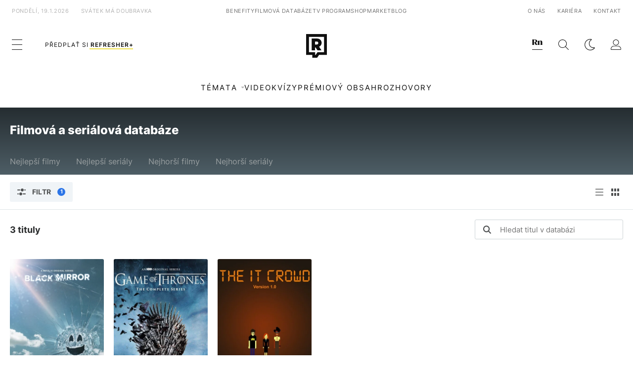

--- FILE ---
content_type: text/css
request_url: https://refresher.cz/static/css/combined/mc_e34d236083740f6f08475107fbd77cca.css
body_size: 23009
content:
html,body{margin:0;padding:0;font-family:Inter,sans-serif;color:#000;font-size:14px}body.light{background-color:#fff}body.with-branding{overflow-x:hidden}body.no-scroll{height:100%;width:100%;position:fixed;overflow:hidden}.wrap{width:100%;max-width:1260px;margin:auto;position:relative;-webkit-box-sizing:border-box;-moz-box-sizing:border-box;box-sizing:border-box}.clear{width:100%;clear:both}a{text-decoration:none}a img{border:0}.hidden{display:none}.bold{font-weight:700}.watermark{position:absolute;right:10px;top:10px;width:62px;height:27px}.video{position:absolute;left:50%;top:50%;margin:-17px 0 0 -20px;width:41px;height:34px;background-size:1000px 1000px!important;background-position:-500px -800px}.img-area{position:relative}.sprite2{background-image:url(../img/sprite-new.webp?v=2);background-size:500px 500px;background-repeat:no-repeat}.no-webp .sprite2{background-image:url(../img/sprite-new.png?v=2)}.mobile{display:none}.featured{margin:10px 10px 0}.featured .article{float:left;width:24.6%;height:283px;position:relative;overflow:hidden;background-color:grey;border-radius:3px;background-size:cover;background-position:center}.featured .article:first-of-type{width:calc(50.8% - 20px);height:576px;margin:0 10px 0 0}.featured .article:nth-of-type(2){margin:0 10px 10px 0}.featured .article:nth-of-type(3){margin:0 0 10px 0}.featured .article:nth-of-type(4){margin:0 10px 0 0}.featured .article .overlay{width:100%;background:url(../img/header-gradient-small.png) repeat-x left bottom;position:absolute;top:0;bottom:0;left:0;max-height:100%;-webkit-transition:opacity .3s ease-in-out;-moz-transition:opacity .3s ease-in-out;-o-transition:opacity .3s ease-in-out;-ms-transition:opacity .3s ease-in-out}.featured .article:first-of-type .overlay{background:url(../img/header-gradient-big.png) repeat-x left bottom}.featured .article:hover .overlay{opacity:.7}.featured .article .cover{position:absolute;top:0;right:0;bottom:0;left:0;z-index:1}.featured .article .info{position:absolute;left:25px;bottom:20px;right:25px}.featured .article:first-of-type .info{left:35px;right:35px;bottom:30px}.featured .article a{text-decoration:none}.featured .article .h2{font-weight:700;font-size:20px;color:#fff;text-decoration:none;margin:10px 0 0}.featured .article:first-of-type .h2{font-weight:800;font-size:38px;line-height:53px;text-shadow:0 0 5px #202020}.featured .article .category{display:inline-block;font-size:12px;font-weight:700;color:#fff;padding:4px 5px;text-transform:uppercase;border-radius:3px}.featured .article .comments-link{margin:0 0 0 5px;position:relative;z-index:2}.featured .article .comment{display:inline-block;width:35px;height:31px;background-position:-150px -350px;font-size:12px;color:#626769;font-weight:700;text-align:center;vertical-align:top;padding:6px 0 0;margin-bottom:-10px}.featured .article .perex{display:none}.featured .article:first-of-type .perex{display:inline-block;color:#fff;font-size:18px;margin:15px 0 0;line-height:28px}.featured .article .icons{display:inline-block;padding:0;margin:0;margin-bottom:-8px;margin-left:7px;list-style-type:none}.featured .article .icons .icn{float:left;background-color:rgb(0 0 0 / .3);height:26px;line-height:26px;font-size:11px;-webkit-border-radius:3px;-moz-border-radius:3px;border-radius:3px;font-weight:400;background-repeat:no-repeat;margin-right:9px}.featured .article .icons .icn span{float:left;margin:0;padding:0;margin-left:26px;margin-right:10px;line-height:26px;color:#fff;white-space:pre;background-size:20px 20px}.featured .article .icons .icn.icon-megafon{background-image:url(../img/icon-white-megafon.svg)}.featured .article .icons .icn.icon-dollar{background-image:url(../img/icon-white-dollar.svg)}.featured .article .icons .icn.icon-star{background-image:url(../img/icon-white-star.svg)}.featured .article img{max-width:100%;min-width:100%}.featured.homepage{min-height:576px}.featured-wrapper{background-color:#202020;padding:30px 0 11px 0}.featured-title{font-weight:800;font-size:26px;color:#fff;margin:0 20px 31px;padding:0}.featured-button{display:none}.hp{display:flex;justify-content:space-between;flex-wrap:wrap}.left-side{width:65.16%;float:left}.right-side{width:31.45%;float:right;display:flex;flex-direction:column;box-sizing:border-box}.right-side.homepage{padding-top:104px}.double-line{width:100%;height:2px;border-bottom:solid #626262 1px;border-top:solid #626262 1px}.title{font-size:24px;margin:10px 0 20px;font-weight:400}.title .bold{font-weight:600}.subtitle{float:left;color:#b7b7b7;margin:10px 30px}.subtitle.single{margin:0 0 20px}.newest{position:relative}.newest-title{color:#2C2E2F;font-size:24px;font-weight:900;line-height:28px;margin:20px 0 20px 0;text-transform:uppercase}.flashnews-title{color:#2a2d34;font-size:20px;font-weight:800;margin:0 0 20px}.icon-featured{width:15px;height:16px;background-position:-200px -450px;float:left;margin:4px 4px 0 0}.post{position:relative}.post-small{position:relative;padding:10px 0;min-height:68px;position:relative}.post-small.first{padding-top:0}.post-small .img-area{position:relative;float:left;margin:1px 7px 7px 0}.post-small .img-area img{max-width:100px}.post-small .date{color:#888787;font-size:13px}.post-small .category{font-style:italic;font-size:13px;text-decoration:none}.post-small .article-title{font-weight:600;color:#000;text-decoration:none;font-size:16px}.post-small .clear-r{margin-bottom:5px}.post-small.project{padding-right:70px}.post-small.project .icon{position:absolute;top:50%;right:20px;margin-top:-16px}.post-small.project-1 .icon{width:30px;height:32px;background-position:0 -150px}.post-small.project-2 .icon{width:30px;height:30px;background-position:-50px -150px}.post-small.project-3 .icon{width:35px;height:32px;background-position:-100px -150px}.post-small.project-4 .icon{width:33px;height:32px;background-position:-150px -150px}.post-small.project-5 .icon{width:32px;height:32px;background-position:-200px -150px}.post-border{width:100%;height:2px;background:url(../img/dotted_line.png) repeat-x}.post-small .watermark{position:absolute;right:5px;top:5px;width:62px;height:27px}.post-big{position:relative;overflow:hidden;line-height:0}.post-big.subcategory{height:260px}.post-big a.cover{position:absolute;top:0;bottom:0;left:0;right:0}.post-big a.info{position:absolute;bottom:0;left:20px;right:20px;color:#fff;text-decoration:none}.post-big img{max-width:100%;width:100%}.post-big h3{margin:0 0 15px 0;font-size:20px;line-height:28px}.post-big .category{line-height:20px;font-style:italic}.post-big .date{line-height:20px;font-style:italic;font-weight:400}.post-big .overlay-small{width:100%;background:url(../img/overlay_big.png) repeat-x;position:absolute;top:0;bottom:0;background-position:left bottom;max-height:100%}.post-big .label{color:#fff;position:absolute;top:10px;left:10px;font-weight:800;line-height:22px;padding:0 10px}.flashnews{margin-bottom:15px;position:relative}.third{width:31.58%;float:left;margin-bottom:20px}.third-space{width:2.63%;height:1px;float:left}article{color:#2c2e2f}article aside{min-width:430px;max-width:430px;border-left:solid #e4eaef 1px;padding:40px 3%;box-sizing:border-box;display:flex;flex-direction:column}article aside.flashnews{padding:15px 0 40px 0}article aside .aside-body{padding:40px 3%}article aside.flashnews .aside-body{padding:0 3% 40px}article aside .runner-wrapper{flex-grow:1}article aside .runner{position:sticky;top:90px}article section{width:100%;max-width:calc(100% - 430px);position:relative}article section .space{padding:40px 7.2%;position:relative}article .logo-n-stuff{margin:40px auto}article .logo-n-stuff.border{border-bottom:solid #e7e7e7 1px;padding:0 0 35px;margin:40px auto 30px}article .ugly_zone.type_4{position:absolute;top:0;left:0;margin-left:340px}article.cover .header{height:100%}article.nocover .header .search{margin:0 0 60px}article.cover .header .search{border:0;opacity:.5}.header .search .input::-webkit-input-placeholder{font-weight:400}.header .search .input:-moz-placeholder{font-weight:400}.header .search .input::-moz-placeholder{font-weight:400}.header .search .input:-ms-input-placeholder{font-weight:400}article .header .title{position:absolute;bottom:0;left:0;right:0;color:#fff}article .header .logo{margin:40px 0 0}article .header .search{margin:49px 0 0}article .info{display:flex;flex-wrap:wrap;color:#4b4e50}article .info a,article .head a{color:#4b4e50}article .info>div{display:flex;align-items:center}article .info>div:not(:first-of-type):not(.category):before{content:'/';padding:0 15px;opacity:.5;font-size:12px}article .info .icons:after{content:'';padding:0 15px}article .info .icons .icn{border:2px solid #000;min-width:20px;height:20px}article .info .icons .icn.icon-star,.Article-Head .icons .icn.icon-star{background-image:url(../img/icon-black-star.svg)}article .info .author img,article .head .author img{width:20px;height:20px;border-radius:2px;overflow:hidden;margin:0 10px 0 0}article .info .category,article .head .category{text-transform:uppercase;font-weight:700}article .info .category a{background-color:transparent!important}article .perex{font-size:24px;line-height:35px;font-weight:700;margin:30px 0 25px}article .space.nsfw{-moz-filter:blur(5px);-webkit-filter:blur(5px);filter:blur(5px)}article .space .nsfw-mask{opacity:1;position:absolute;top:0;right:0;bottom:0;left:0;background-color:rgb(255 255 255 / .9);z-index:11}article .fulltext{color:#000;font-size:18px;font-weight:300;line-height:30px;position:relative}article .fulltext p{margin:0;text-align:justify}article .fulltext strong{font-weight:400}article .fulltext a{color:#17acdd;text-decoration:none;font-weight:500}article .fulltext a.phrase-link{text-decoration:underline;text-decoration-style:dashed;text-decoration-thickness:2px}article .fulltext iframe,article .fulltext blockquote{display:block;margin:auto!important}article .fulltext div.getty.image{display:block!important;margin:auto!important}article .fulltext .twitter-tweet,article .fulltext .twitter-video{margin:10px auto!important}article .fulltext p>span[data-pin-log^="embed_pin"]{display:block;margin:10px auto!important}article .fulltext .etargetPlayerWrapAll{margin:auto!important;display:block!important}article .fulltext iframe,article .fulltext object,article .fulltext img,article .fulltext video{max-width:100%!important}article .fulltext .foto-source{position:absolute;bottom:15px;right:7px;font-size:11px;line-height:22px}article .fulltext .foto-source .bg{position:absolute;left:0;right:0;top:0;bottom:0;background:#000;opacity:.25}article .fulltext .foto-source .text{color:#fff;padding:0 10px;position:relative}article .fulltext .foto-source .text a{color:#E0FFFF}article .fulltext h2{font-size:28px;font-weight:900;line-height:38px}article .fulltext h3{font-size:24px;font-weight:700;line-height:33px}article .fulltext h4{font-size:18px;font-weight:700;line-height:24px}article .fulltext blockquote{background:url(../img/icon-quote.svg) no-repeat left top;margin:0;padding:0 0 0 35px;max-width:800px;font-size:30px;font-weight:300;line-height:42px}article .fulltext blockquote p{text-align:left}article .fulltext ul{padding-inline-start:20px}article .fulltext ul li{margin:7px 0;padding:0 0 0 7px;list-style-image:url(../img/chevron.svg)}article .fulltext ol{max-width:800px;margin:1em auto}article .fulltext .grey-box{background:#F0F4F7;padding:30px;max-width:800px;margin:auto;box-sizing:border-box}article .fulltext .white-box{border:1px solid #CDD4D6;border-radius:3px;padding:30px;max-width:800px;margin:auto;box-sizing:border-box}article .fulltext p .question,article .fulltext div .question{font-size:22px;line-height:34px;font-weight:700}article .fulltext p .question2,article .fulltext div .question2{font-size:22px;line-height:34px;font-weight:700;display:block;margin:0 0 10px 0}article .fulltext .table-wrapper{overflow-x:auto;-webkit-overflow-scrolling:touch}article .fulltext .table-wrapper table{border-spacing:0;border-radius:3px;overflow:hidden;min-width:100%}article .fulltext .table-wrapper table thead td{background:#202020;color:#fff;font-size:15px;font-weight:700;padding:15px}article .fulltext .table-wrapper table tbody td{background:#FBFBFB;font-size:14px;color:#4F5152;padding:15px}article .fulltext .table-wrapper table tbody tr:nth-of-type(2n) td{background:#EFF1F3}article .fulltext figure{margin:0;line-height:normal;display:block;text-align:left}article .fulltext figure figcaption{font-size:15px;color:#4F5152;margin:0 auto 15px;font-style:italic;font-weight:400;max-width:800px}article .fulltext figure figcaption[data-align="left"] span:last-of-type{padding:0 0 0 5px;color:#999FA1}article .fulltext figure figcaption[data-align="right"] span{color:#999FA1}article .fulltext figure figcaption span a{color:#999FA1}article .fulltext figure.fulltext-image{display:block;margin:10px 0}article .fulltext figure.fulltext-image img{display:block;max-width:100%;margin:0 auto;height:auto}article .fulltext figure.fulltext-image>.text{display:block;padding-top:5px;font-size:15px;line-height:20px;font-weight:400;font-style:italic;max-width:800px;margin:0 auto}article .fulltext figure.fulltext-image>.text>.name{color:#4F5152}article .fulltext figure.fulltext-image>.text>.source{color:#999FA1}article .fulltext button-link{display:block;margin:10px auto 30px;max-width:800px}article .fulltext button-link a{border:2px solid #2C75E7;border-radius:3px;box-sizing:border-box;color:#2C75E7;display:inline-block;font-size:14px;font-weight:700;line-height:20px;padding:10px 20px;text-decoration:none;text-transform:uppercase}article .fulltext button-link a:after{border:2px solid #2C75E7;border-bottom-color:#fff0;border-left-color:#fff0;box-sizing:border-box;clear:right;content:'';display:inline-block;height:10px;margin-left:15px;transform:rotate(45deg);vertical-align:baseline;width:10px}article .fulltext button-link a:hover{background-color:#2C75E7;color:#FFF}article .fulltext button-link a:hover:after{border-right-color:#FFF;border-top-color:#FFF}article .fulltext button-link[data-type="sms"]{display:none}article .fulltext .insta-embed{max-width:800px;margin:auto}.Article-Fulltext-Img{text-align:center}article .fulltext .Article-Fulltext-Img figure{display:inline-block}article .fulltext .Article-Fulltext-Img figure figcaption{max-width:none}article .nsfw-hidden{display:none}article div.article-wrapper{position:relative;margin-top:0}article .rq-wrapper{position:-webkit-sticky;position:sticky;top:75px;width:100%;height:auto;z-index:10;padding:20px;box-sizing:border-box}article .rq-article-info{background-color:#2C2E2F;box-sizing:border-box;padding:10px;color:#F0F4F7;font-family:Inter,sans-serif;font-size:15px;font-weight:500;line-height:20px;text-align:center}article .rq-article-icon{display:inline-block;width:30px;height:20px;background:url(../img/rq-article-info.svg) no-repeat center center;vertical-align:top}article .info-line-wrapper{display:block}article .info-line{width:100%;background-color:#e6edf2;text-align:center;padding:15px 0 15px 0;font-size:15px;color:#4b4e50;top:0%;left:0;transform:translate(0,0);transition:all .25s ease-out;position:relative;z-index:1}article .info-line.hidden-line{transform:translate(0,-100%);-ms-transform:translate(0,-100%);-webkit-transform:translate(0,-100%)}article .info-line div.text{margin:0 70px 0 70px;text-align:center}article .info-line div.text span.text-wrapper{position:relative}article .info-line div.text span.text-wrapper span{position:absolute;left:-26px;top:2px;width:16px;height:16px;background-image:url(../img/icon-info.png);background-repeat:no-repeat;background-size:cover}article .info-line a.close{position:absolute;width:13px;height:13px;top:21px;right:30px;background-position:-350px -250px;background-repeat:no-repeat;cursor:pointer}article .credits{line-height:35px;color:#4b4e50;font-size:13px;max-width:800px;margin:auto}article .credits a{color:#2C75E7;text-decoration:none;font-weight:700}article .credits span.type{color:#4F5152;font-size:13px;font-weight:700;line-height:15px;text-transform:none}body.dark article .credits span.type{color:#CDD4D6}article .credits span.type:before{content:'\a';white-space:pre}article .more{cursor:pointer;color:#fff;margin:50px 0 0;background:#2c2c2c;line-height:46px;text-align:center;font-size:13px;font-weight:700;border-radius:3px}article .back-to-top{position:absolute;left:-50px;bottom:0;width:50px;height:50px;background:#b3b6bb;color:#fff;font-size:9px;font-weight:700;display:flex;flex-wrap:wrap;justify-content:center;align-content:space-evenly}article .back-to-top .word{width:100%;text-align:center}article .back-to-top .arrow{display:block;background-image:url(../img/icon-down-white.png);background-size:cover;width:10px;height:6px;transform:rotate(180deg)}article .ArticleSocials{display:none}article .wrap .right-side{position:absolute;top:0;right:0;bottom:30px;overflow:hidden;width:31.59%}article .wrap .right-side .runner{margin:auto}article .wrap .right-side.static{position:static}article .wrap .right-side .runner-wrapper{flex-grow:1}article.fullwidth aside{display:none}article.fullwidth section{max-width:100%}article.fullwidth .perex{max-width:800px;margin:30px auto 25px}article.fullwidth .fulltext{margin:0 0 30px}article.fullwidth .fulltext p{max-width:800px;margin:auto;text-align:left}article.fullwidth .fulltext p.has-img{max-width:100%;text-align:center!important}article.fullwidth .fulltext ul{max-width:800px;margin:auto;text-align:left!important}article.fullwidth .hook{max-width:800px;margin:0 auto 25px}article.fullwidth .bottom{max-width:800px;margin:auto}article.fullwidth .fulltext h2,article.fullwidth .fulltext h3,article.fullwidth .fulltext h4{max-width:800px;margin:20px auto}article.fullwidth .fulltext table{width:800px;margin:auto}article.fullwidth .fulltext iframe{max-width:800px!important}article.fullwidth .fulltext details{max-width:800px;margin:auto}article.fullwidth #diskusia{max-width:920px;margin:0 auto}article .gallery-openner{position:relative;display:block;text-align:center}article .gallery-openner .area{width:220px;height:50px;background:#202020;opacity:.9;position:absolute;left:50%;margin-left:-110px;top:50%;margin-top:-25px;border-radius:3px;box-shadow:0 0 14px 2px #000}article .gallery-openner .text{width:190px;height:50px;position:absolute;left:50%;margin-left:-110px;top:50%;margin-top:-25px;color:#fff;text-align:center;padding:0 15px;font-size:15px;font-weight:700;line-height:50px}article .gallery-openner .text .media{display:inline-block;width:18px;height:18px;background-position:-100px -350px;line-height:50px;padding:0 5px 0;margin:16px 0 0;vertical-align:top}article .gallery-openner .text .counter{font-size:12px;display:inline-block;background:#494847;line-height:21px;width:21px;text-align:center;vertical-align:top;margin:14px 0 0 6px;border-radius:2px}article .lock-fader{height:300px;background:linear-gradient(180deg,#fff0,#fff 95%);margin:-300px 0 0;position:relative}article .lock-continue{background:#CDD4D6;cursor:pointer;border-radius:3px;font-size:15px;font-weight:900;color:#2C2E2F;display:flex;align-items:center;justify-content:center;height:50px;max-width:800px;margin:0 auto 30px}article .locked-content{display:none}article .Article-Lock{color:#2C2E2F;padding:25px 30px 30px;border:1px solid #DFE4E7;border-radius:3px;max-width:800px;margin:auto;box-sizing:border-box}article .Article-Lock[data-type="light-free"]{display:flex;justify-content:space-between}article .Article-Lock[data-type="sms"]{margin:0 auto 10px}article .Article-Lock-Head{display:flex;align-items:center}article .Article-Lock-Logo{min-width:27px;height:30px;background:url(../img/plus/logo-blue.svg) no-repeat center/27px 30px;margin:0 10px 0 0}article .Article-Lock-Title{font-weight:900;font-size:20px}article .Article-Lock p,article.fullwidth .Article-Lock p{margin:30px 0}article .Article-Lock-Explain span{font-weight:700}article .Article-Lock-Button{display:inline-block;cursor:pointer;font-size:14px;font-weight:700;line-height:50px;border-radius:3px;transition:box-shadow 0.2s linear;text-align:center;box-sizing:border-box;width:210px;max-width:100%}article .Article-Lock-Button[data-type=want]{color:#fff;background:#2C75E7}article .Article-Lock-Button[data-type=more]{color:#4F5152;border:2px solid #4F5152;line-height:46px}article .Article-Lock-Button[data-type=add]{color:#fff;background:#2C75E7;margin:20px 0;width:auto;padding:0 20px}article .Article-Lock-Button[data-type=login]{color:#2C75E7;width:auto;padding:0 15px;margin:0 0 0 15px}article .Article-Lock-Button:hover{box-shadow:0 8px 17px 0 rgb(65 109 178 / .46)}article .Article-Lock-Checkboxes{margin:30px 0}article .Article-Lock-Checkboxes[data-num="2"]{justify-content:space-around}article .Article-Lock-Checkboxes[data-num="3"]{justify-content:space-between}article .Article-Lock-Checkboxes[data-num="3"] .Article-Lock-Check{max-width:32%}article .Article-Lock-Check{display:flex;margin:0 0 15px}article .Article-Lock-Check:before{content:'';margin:5px 0 0;background:url(../img/icon-check-blue.svg) no-repeat left;min-width:30px;height:20px;display:block}article .Article-Lock-Subtitle{font-size:17px;font-weight:700}article .Article-Lock-Articles{display:flex;justify-content:space-between;margin:25px 0 30px}article .Lock-Article{width:30%;line-height:20px;text-align:left}article .Lock-Article img{border-radius:3px;height:auto}article .Lock-Article a{color:#2C2E2F;font-size:15px;font-weight:700}article .Article-Lock-Deals{display:flex;justify-content:space-between;margin:25px 0 30px;flex-wrap:wrap}article .Lock-Deal{width:31%;line-height:20px;text-align:left;background:#fff;border-radius:3px;overflow:hidden;margin:0 0 20px}article .Lock-Deal a{color:#2C2E2F;font-size:15px;font-weight:700}article .Lock-Deal img{height:auto}article .Lock-Deal-Title{padding:10px 15px;display:block}article .Article-Lock-LightText{margin:20px 0 0;font-size:16px}article .Article-Lock-LightText a{font-weight:700;color:#2C75E7;text-decoration:underline}article .Article-Lock-LightGreen{font-weight:700;color:#28c024}article .Article-Lock-Right{display:flex;align-items:center}article .Article-Lock-LightWarn{color:#E93A4F;font-size:17px;font-weight:700;margin:25px 0 20px;display:flex;align-items:center}article .Article-Lock-LightWarn:before{content:'';min-width:20px;height:20px;background:url(../img/plus/icon-warning.svg);margin:0 10px 0 0}article .Article-Lock[data-type="light-none"] .Article-Lock-Button{margin:20px 0 0;width:270px}article .Article-Lock-SmsIcon{min-width:34px;height:30px;background:url(../img/plus/icon-lock-sms.svg);margin:0 15px 0 0}article .Article-Lock-SmsTitle{font-size:18px;text-align:left}article .Article-Lock-SmsTitle span{font-weight:900;border-bottom:solid #2C75E7 2px}article .Article-Lock-SmsExplain{font-size:16px;margin:20px 0 0}article .Article-Lock-SmsExplain a{font-weight:700;color:#2C75E7;text-decoration:underline}article .Article-Lock-SmsButton{margin:20px 0 0;display:none}article .Article-Lock-SmsText{display:flex;align-items:center;cursor:pointer}article .Article-Lock-SmsText2{font-weight:700;text-decoration:underline}article .Article-Lock-SmsTextAnchor{width:8px;height:12px;background:url(../img/chevron.svg);margin:0 0 0 10px}article .Article-Lock-SmsArea{padding:20px;background:#F0F4F7;margin:20px 0 0;border-radius:3px;box-sizing:border-box;width:100%;display:none}article .Article-Lock-SmsArea-Desktop{display:block}article .Article-Lock-SmsArea-Mobile{display:none}article .Article-Lock-SmsTest1{padding:0 20px 20px;background:#F0F4F7;margin:20px 0 0;border-radius:3px;display:none}article .Article-Lock-SmsTest2{padding:20px;background:#F0F4F7;margin:20px 0 0;border-radius:3px}article .Article-Lock-TestTitle{display:none}article .Article-Lock-Red{display:block;max-width:800px;margin:0 auto 10px;font-size:15px;text-align:center;text-transform:uppercase;border-radius:3px}article .Article-Lock-RedText{display:block;font-weight:700;color:#fff!important;padding:11px 10px 13px;background:linear-gradient(90deg,#F70000 2.02%,#FF4D00 96.84%)}article .Article-Lock[data-type="login"]{padding:50px 30px;border:1px solid #E4EAEF}article .Article-Lock[data-type="login"] .Article-Lock-Title{text-align:center!important;font-size:24px}article .Article-Lock[data-type="login"] .Article-Lock-Explain{text-align:center!important}article .Article-Lock[data-type="login"] .Article-Lock-Button{display:block;margin:0 auto}article .Article-Lock-Try{display:flex;justify-content:center;flex-direction:column;text-align:center;font-weight:900}article .Article-Lock-Try-1{font-size:20px;margin:15px 0 0}article .Article-Lock-Try-2{font-size:30px;margin:15px 0 10px}article .Article-Lock-Try-3{font-weight:400}article .Article-Lock-Try-Price{font-size:50px}article .Article-Lock-Bottom{display:flex;flex-direction:column;align-items:center}article .Article-Lock[data-promo="valentine"]{background:linear-gradient(180deg,#F34277 0%,#B61E4B 100%)!important;color:#fff}article .Article-Lock[data-promo="valentine"] .Article-Lock-Try-3{font-weight:300}article .Article-Lock[data-promo="valentine"] .Article-Lock-Try-3[data-image]::before{content:'';width:350px;height:86px;display:block;margin:25px auto;background:url(../img/promo/valentine-lock-emoji.png) no-repeat center/100%;max-width:100%}article .Article-Lock[data-promo="valentine"] .Article-Lock-Try-4{text-transform:uppercase;opacity:.45;font-weight:400;font-size:15px}body:not(.dark) article .Article-Lock[data-promo="valentine"] .Article-Lock-SmsArea{color:#2C2E2F}body:not(.dark) article .Article-Lock[data-promo="valentine"] .Article-Lock-SmsTest1{color:#2C2E2F}article .Article-Lock[data-promo="valentine"] .Article-Lock-Button[data-type=add]{background:#FFF;color:#C01549;font-weight:900;width:100%;max-width:356px}article .Article-Lock[data-promo="valentine"] .Article-Lock-Button[data-type=login]{color:#fff}article .Article-Lock[data-promo="valentine"] .Article-Lock-Button[data-type=want]{background:#F34277}article .Article-Lock[data-promo="valentine"] .Article-Lock-SmsExplain a{color:#F34277}article .Article-Lock[data-promo="valentine"] .Article-Lock-Button:hover{box-shadow:0 8px 17px 0 #2020206b}article .plus-info{display:flex;box-sizing:border-box;padding:7px 20px;max-width:1260px;margin:20px auto 0;align-items:center;justify-content:center;background-color:#F7F9F9;border-radius:3px;border:1px solid #DFE4E7}article .plus-info.red{background:#FFD0CF;border-color:#FFBAB8}article .plus-info.bottom-box{margin:0;border:0;border-top:1px solid #DFE4E7;border-radius:0}article .plus-info .icon{width:31px;height:34px;background:url(../img/plus/logo-blue.svg) no-repeat center/100%;margin:0 10px 0 0}article .plus-info a{font-weight:700;color:#2C75E7}article .plus-info .text1{font-weight:700}article .plus-info.partner .text1{display:none}article .plus-info.partner .icon{display:none}.article-box-info-wrapper{width:100%;background-color:#f6f8fa;margin-bottom:30px}.article-box-info-wrapper .article-box-info{padding:20px;font-size:13px}.article-box-info-wrapper .article-box-info span.title{font-family:Inter,sans-serif;font-size:13px;font-weight:800;text-transform:uppercase;position:relative;padding-left:34px}.article-box-info-wrapper .article-box-info span.title span{position:absolute;left:0;top:0;width:20px;height:20px;border:2px solid #000;background-size:cover;background-repeat:no-repeat;background-position:center center}.article-box-info-wrapper .article-box-info span.title span.icon-megafon{background-image:url(../img/icon-black-megafon.svg)}.article-box-info-wrapper .article-box-info span.title span.icon-dollar{background-image:url(../img/icon-black-dollar.svg)}.article-box-info-wrapper .article-box-info span.title span.icon-star{background-image:url(../img/icon-black-star.svg)}.article-box-info-wrapper .article-box-info span.text{display:block;padding-top:20px;line-height:20px;width:100%}.article-box-info-wrapper .article-box-info span.text p{margin:0;padding:0 0 20px 0}.article-box-info-wrapper .article-box-info span.text p:last-of-type{padding-bottom:0}.article-box-info-wrapper .article-box-info span.text a{font-weight:800;color:#000;text-decoration:underline}article.fullwidth .article-box-info-wrapper{max-width:800px;margin:0 auto 30px}article.fullwidth .article-box-info-wrapper .article-box-info{display:flex}article.fullwidth .article-box-info-wrapper .article-box-info span.title{margin:0}article.fullwidth .article-box-info-wrapper .article-box-info span.text{display:inline-block;width:auto;padding:0;margin:0 0 0 10px}article.fullwidth .article-box-info-wrapper .article-box-info .more-info{flex-grow:1;text-align:right;color:#8c8e8f}aside.flashnews .article-box-info-wrapper{margin-bottom:0}article .Video-Embed{width:100%;height:auto;margin:auto;padding:0;aspect-ratio:16/9;max-height:calc(100vh - 114px)}article .video-placeholder{position:relative;height:calc(100% - 4px);background-image:url(../img/play-button.svg);background-repeat:no-repeat;background-position:center center;background-color:#999FA1;z-index:2}article .video-placeholder div:nth-of-type(2){z-index:2}.lds-ring{display:inline-block;position:relative;width:13em;height:13em;top:50%;left:50%;transform:translate(-50%,-50%);position:absolute;z-index:1}.lds-ring div{box-sizing:border-box;display:block;position:absolute;width:13em;height:13em;border:18px solid #fff;border-radius:50%;animation:lds-ring 1.5s cubic-bezier(.5,0,.5,1) infinite;border-color:#fff #fff0 #fff0 #fff0}.lds-ring div:nth-child(1){animation-delay:-0.45s}.lds-ring div:nth-child(2){animation-delay:-0.3s}.lds-ring div:nth-child(3){animation-delay:-0.15s}@keyframes lds-ring{0%{transform:rotate(0deg)}100%{transform:rotate(360deg)}}article .Video-Embed.nsfw{position:absolute;z-index:0;top:0;left:50%;transform:translateX(-50%)}article .media-wrapper{position:relative;max-width:min(calc(177vh - 202px), 1260px);width:100%;margin:10px auto 0 auto;background:rgb(253 254 255 / .9);backdrop-filter:blur(8px)}article .media-wrapper .nsfw-wrapper{max-width:1260px;height:100%;display:flex;flex-direction:column;justify-content:start;padding-top:5.55%;padding-bottom:6.97%;background:rgb(253 254 255 / .9);backdrop-filter:blur(8px);z-index:1;margin:0 auto;padding-left:10px;padding-right:10px;right:auto;left:0}article .Video-Embed-Youtube{width:100%;height:auto;aspect-ratio:16/9;max-height:calc(100vh - 110px);z-index:3;position:relative}.most-read{margin-bottom:30px}.most-read.homepage{margin-top:104px}.most-read .top{position:relative;padding:15px 0 15px 0;display:flex;align-items:center}.most-read .title{margin:0 0 0 10px;font-size:24px;font-weight:900;text-transform:uppercase;flex-grow:1}.most-read .icon{width:15px;height:20px;background-image:url(../img/icon-most-read.svg)}.most-read .switch{position:relative;color:#959ca1}.most-read .switch .current{color:#000;font-weight:700;position:relative;display:flex;align-items:center;cursor:pointer;-webkit-user-select:none;-moz-user-select:none;-ms-user-select:none;user-select:none}.most-read .switch .current span.arrow{margin:0 0 0 5px;width:13px;height:9px;background-position:-200px -400px}.most-read .switch ul{display:none;width:108px;list-style-type:none;margin:0;padding:7px 0 7px 0;position:absolute;top:26px;left:0;background-color:#f8f8f8;box-shadow:0 0 21px 0 rgb(0 0 0 / .2);z-index:100;border-radius:4px}.most-read .switch ul.active{display:block}.most-read .switch ul li{display:block;color:#2f3234;text-align:left;font-size:14px;line-height:1;cursor:pointer;padding:8px 16px;box-sizing:border-box}.most-read .switch ul li:hover{background-color:#e7e7e7}.most-read .group{display:none;padding:0 20px 20px 25px;border:solid #e7e7e7 1px}.most-read .group.active{display:block}.most-read .post{width:100%;margin:15px 0 15px 0;border-bottom:1px solid #ebebeb}.most-read .post:last-of-type{margin:0;border-bottom:0}.most-read .post:last-of-type a{margin:0}.most-read .post .img-area{margin-bottom:5px;height:100px;overflow:hidden}.most-read .post .img-area img{width:100%;margin:-50px 0 0}.most-read .post .date{color:#888787;font-size:13px}.most-read .post .category{font-style:italic;font-size:13px}.most-read .post a{line-height:22px;text-decoration:none;margin:0 0 15px 0}.most-read .post a:visited{color:#a2a6aa}.most-read .post a div.counter{font-size:15px;width:19px;color:#bfc6c7;position:absolute;top:0;left:0}.most-read .post a div.a-title{display:inline-block;margin-left:20px;position:relative}.most-read .post .article-title{font-weight:600;margin-top:5px;color:#2f3234;text-decoration:none;font-size:15px;display:block;position:relative}.mobile-most-read{display:none}.search{color:#2f3234}.search.wrap{padding:0 20px}.search .info{color:#2f3234;font-size:20px;font-weight:800;margin:45px 0 15px}.search form{width:100%;border-radius:5px;height:60px;background:#e3eaea;display:flex;align-items:center;justify-content:space-between;margin:0 0 30px}.search input[type="text"]{color:#4b4e50;width:calc(100% - 60px);height:100%;border:0;font-size:17px;padding:0 20px;box-sizing:border-box;background:#fff0}.search input[type="submit"]{width:50px;height:100%;background:url(../img/icon-magnifier-black.png) no-repeat center center;background-size:21px 20px;border:0;cursor:pointer;margin:0 10px 0 0}.search .section-title{font-size:18px}.search .section-title .number{font-weight:800}.search .users{margin:20px 0;display:flex;flex-wrap:wrap}.search .users a{display:flex;align-items:center;width:20%;margin:10px 0;padding:0 10px 0 0;box-sizing:border-box;color:#2f3234}.search .users a img{width:40px;height:40px;background:grey;margin-right:10px;border-radius:2px}.search .users a .name{font-size:14px;color:#2f3234}.search .more-users{font-size:13px;color:#858a8e;font-weight:800;cursor:pointer}.search .divider{width:100%;height:1px;background:#d8dddd;margin:25px 0}.search .error{margin:10px 0 50px}.search .data{display:flex;justify-content:space-between;align-items:center}.search .data .sort{position:relative}.search .data .text{font-weight:700;font-size:13px;padding-right:10px}.search .data .selected{cursor:pointer}.search .data .selected .arrow{width:9px;height:6px;display:inline-block;background-image:url(../img/icon-down.png);background-size:9px 6px;margin:9px 0 0 3px;vertical-align:top}.search .data .dropdown{display:none;position:absolute;top:30px;right:0;z-index:1;background:#fff;padding:10px 20px;box-shadow:0 8px 16px 0 rgb(0 0 0 / .2)}.search .data .dropdown a{display:block;color:#2f3234;line-height:30px;white-space:pre}.search .data .dropdown a:hover{text-decoration:underline}.search .movies *{all:unset;font-family:Inter,sans-serif;box-sizing:border-box}.search .movies .content{display:flex;flex-flow:row wrap;justify-content:flex-start;align-items:flex-start;box-sizing:border-box;margin:-10px -20px 20px -20px;border-bottom:1px solid #DFE4E7}.search .movies .content>.title{flex:0 0 100%;padding:10px 20px;color:#2f3234;-webkit-text-fill-color:#2f3234;font-size:18px}.search .movies .content>.title>.number{font-weight:700}.search .movies .content>.movie{flex:0 0 33.333%;display:flex;flex-flow:row nowrap;box-sizing:border-box;padding:10px 20px;cursor:pointer}.search .movies .content>.movie>.image{flex:0 0 40px;width:40px;height:60px;border-radius:3px}.search .movies .content>.movie>.info{flex:1 1;padding-left:10px;display:flex;flex-flow:column nowrap;justify-content:center;align-items:flex-start}.search .movies .content>.movie>.info>.title{font-weight:700;font-size:15px;line-height:20px;color:#2C2E2F;-webkit-text-fill-color:#2C2E2F}.search .movies .content>.movie>.info>.title>.rating{display:inline-block;font-size:12px;line-height:20px;padding:0 6px;background:#86D720;border-radius:10px;vertical-align:top;color:#FFF;-webkit-text-fill-color:#FFF}.search .movies .content>.movie>.info>.year{font-size:15px;line-height:20px;color:#999FA1;-webkit-text-fill-color:#999FA1}.search .movies .content>.more{flex:0 0 100%;display:block;color:#2C2E2F;-webkit-text-fill-color:#2C2E2F;font-weight:700;font-size:16px;line-height:19px;text-align:center;padding:20px 20px 30px 20px;cursor:pointer}.flashnews-info{font-weight:600;font-size:16px;border-bottom:solid #e7e7e7 1px;line-height:30px;margin-top:20px}.back-home{line-height:23px;float:left}.back-home.category{position:absolute;margin-top:-25px}.back-home a{color:#000;text-decoration:none;font-style:italic;padding-right:10px}.back-home .icon-arrow{width:8px;height:13px;background-position:-350px -900px;background-size:1000px 1000px;display:inline-block;padding-right:5px}.back-home .border{width:100%;height:2px;background:url(../img/dotted_line_black.png) repeat-x}.CustomPage-Back{border:1px solid #999FA1;border-radius:3px;padding:12px 20px;color:#4F5152;font-size:13px;margin:30px 0 0;display:inline-block}.CustomPage-Title{margin:40px 0 80px;font-size:52px;font-weight:900}.CustomPage-Body{max-width:800px;margin:auto;background:#fff0}.paginator{color:#999fa1;padding:0 0 30px 0;text-align:center;font-size:16px}.paginator a{color:#999fa1}.paginator .current{font-weight:800;color:#2f3234}.paginator .num{display:inline-block;padding:0 12px}.paginator .num span,.paginator .num a{display:inline-block;padding:0 9px}.paginator .next,.paginator .prev{display:inline-block;vertical-align:top;margin:8px 0 0}.paginator .next .icon{display:inline-block;width:8px;height:14px;background:url(../img/icon-page-next.png) no-repeat;background-size:8px 14px;padding:3px 8px}.paginator .prev .icon{display:inline-block;width:8px;height:14px;background:url(../img/icon-page-prev.png) no-repeat;background-size:8px 14px;padding:3px 8px}.Category-Head{background:var(--bg-color,none);padding:20px 0 0}.Category-Title{display:flex;color:#2C2E2F;font-size:40px;font-weight:900;margin:0 0 30px}.Category-Title h1{margin:0;font-weight:900;font-size:40px}.Category-Title a{color:#2C2E2F;font-weight:900;font-size:40px}.Category-List{display:flex;margin:0 0 20px;flex-wrap:wrap}.Category-List a{color:#4F5152;font-size:18px;white-space:nowrap;font-weight:700;padding:0 0 15px;margin:0 30px 0 0}.Category-List a[data-active="1"]{border-bottom-width:2px;border-bottom-style:solid}.articles{display:flex;flex-wrap:wrap;justify-content:space-between}.articles .size-4{width:23.3%}.articles .size-3{width:31.5%}.articles .size-2{width:48%}.articles .size-1{width:100%}.articles[data-columns]::before{content:'4 .size-4';display:none}.articles .article{border-radius:3px;width:23%;margin:0 0 30px 0;position:relative}.articles .article .img-link{line-height:0;color:#2a2d34}.articles .article .img-wrapper{display:block;min-height:135px;background:#e7ecee;position:relative}.articles .article .img-plus{background-color:#fff;background-image:url([data-uri]);-webkit-mask-image:url([data-uri]);mask-image:url([data-uri]);position:absolute;right:-10px;top:-10px;width:24px;height:24px}.articles .article img{max-width:100%;line-height:normal;border-radius:3px}.articles .article .area{padding:10px 0}.articles .article .data{display:flex;font-weight:700;font-size:12px;line-height:20px;color:#999fa1;margin:0 0 7px}.articles .article .data .comments{color:#626769}.articles .article .data .comments .icon{display:inline-block;width:12px;height:20px;background-image:url(../img/icon-comments.svg);background-size:12px 12px;background-repeat:no-repeat;background-position:center;vertical-align:top;margin:0 2px 0 10px}.articles .article .data .date{margin-left:auto}.articles .article .title{font-size:16px;font-weight:700;color:#2a2d34;line-height:22px;transition:color .20s ease}.articles .article .title:visited{color:#999fa1}.articles .article .data.inverted a.category{color:#fff;padding:2px 5px 3px 5px;border-radius:2px}.articles .article .data.inverted .comments{margin:3px 0 0}.articles .article .data.inverted .date{margin-top:3px}.articles .article .data .label-hot{font-size:11px;color:#fff;font-weight:700;letter-spacing:1px;background:#ED4E63;padding:0 5px;text-transform:uppercase;border-radius:3px;margin:0 5px 0 0}.articles.newest .article{width:31%}.articles.newest[data-columns]::before{content:'3 .size-3'}.articles.js .article{width:100%!important}.articles a .icons{position:absolute;padding:0;margin:0;width:24px;top:10px;left:10px;list-style-type:none}.articles a .icons .icn{float:left;background-color:rgb(0 0 0 / .3);border:2px solid #fff;min-width:20px;height:20px;font-size:11px;font-weight:400;margin-bottom:10px;background-repeat:no-repeat}.articles a .icons .icn span{float:left;margin:0;padding:0;margin-left:22px;margin-right:10px;line-height:20px;color:#fff;white-space:pre;background-size:20px 20px;display:none}.articles a .icons .icn:hover span,.articles a .icons .icn span[data-display="block"]{display:block}.articles a .icons .icn.icon-megafon{background-image:url(../img/icon-white-megafon.svg)}.articles a .icons .icn.icon-dollar{background-image:url(../img/icon-white-dollar.svg)}.articles a .icons .icn.icon-star{background-image:url(../img/icon-white-star.svg)}.articles .icons.mobile{margin:0 0 12px 0;padding:0;list-style-type:none;width:100%}.articles .icons.mobile .icn{float:left;padding-left:20px;font-size:11px;line-height:14px;font-weight:600;background-size:14px 14px;background-repeat:no-repeat;margin-right:10px;color:#636363}.articles .icons.mobile .icn.icon-megafon{background-image:url(../img/icon-small-megafon.svg)}.articles .icons.mobile .icn.icon-dollar{background-image:url(../img/icon-small-dollar.svg)}.articles .icons.mobile .icn.icon-star{background-image:url(../img/icon-small-star.svg)}.articles .article[data-live] .icons.desktop{display:none}.ArticleList-Icon{display:inline-block;width:20px;height:20px;background-color:#2C2E2F;background-repeat:no-repeat;background-position:center;border-radius:3px;margin-right:5px}.ArticleList-Icon[data-type="1"]{background-image:url(../img/article-icons/video.svg)}.ArticleList-Icon[data-type="2"]{background-image:url(../img/article-icons/podcast.svg)}.Article-Text-Anchor{position:relative;top:-70px}.ArticleList-Live-Root{background:#152A34;border:1px solid rgb(66 110 179 / .15);border-radius:3px;position:absolute;top:10px;left:10px;padding:4px 7px;display:inline-flex;align-items:center;z-index:0}.ArticleList-Live-Dot{width:8px;height:8px;border:solid #013c67 2px;background:#0596FF;animation:pulse 1.5s linear infinite;border-radius:50%}.ArticleList-Live-Text{padding:0 0 0 5px;font-weight:900;font-size:12px;color:#fff;text-transform:uppercase}.Article-Head-InfoItem .ArticleList-Live-Root{position:static;padding:2px 7px 0}.Article-Head-InfoItem .ArticleList-Live-Text{font-size:11px}.Article-Head-InfoItem .ArticleList-Live-Time{border:1px solid #CDD4D6;border-radius:3px;color:#4F5152;font-weight:500;padding:1px 5px}.Article-LiveUpdate-Root{background:rgb(198 231 255 / .6);padding:5px;position:-webkit-sticky;position:sticky;bottom:-60px;border-radius:30px;display:block;opacity:0;width:184px;margin:auto;animation:border1 5s ease-out infinite;transition:bottom ease-out 0.3s}.Article-LiveUpdate-Area{background:rgb(136 206 255 / .8);padding:4px;border-radius:25px;animation:border2 5s ease-out infinite}.Article-LiveUpdate-Button{display:flex;background:#0596FF;height:40px;padding:0 20px 0 15px;align-items:center;border-radius:20px;cursor:pointer}.Article-LiveUpdate-Arrow{min-width:10px;height:12px;background-image:url(../img/icon-live-arrow.svg);margin:0 15px 0 0}.Article-LiveUpdate-Text{font-size:14px;color:#fff;font-weight:700;white-space:nowrap}@keyframes border1{0%{background:rgb(198 231 255 / .6)}10%,90%{background:#fff0}100%{background:rgb(198 231 255 / .6)}}@keyframes border2{0%{background:rgb(136 206 255 / .8)}10%,90%{background:#fff0}100%{background:rgb(136 206 255 / .8)}}.articles.small .article{background:#fff0;overflow:visible;width:100%}.articles.small .article .wrapper{display:flex;width:100%}.articles.small .article:hover{box-shadow:none}.articles.small .article .img-wrapper{display:inline-block;width:115px;height:75px;min-height:0;border-radius:3px}.articles.small .article img{max-width:none;max-height:100%;margin:0 0 0 -3px}.articles.small .article .area{padding:0 0 0 15px}.articles.small .article .data{margin:-4px 0 0}.articles.small .article .data .date{order:-1;margin:0 10px 0 0}.articles.small .article .title{font-size:14px;line-height:22px}.show-more{margin:30px auto;text-align:center;cursor:pointer;display:block}.show-more .action{background:#818a92;border-radius:3px;line-height:46px;font-size:13px;color:#fff;font-weight:700;padding:0 50px;display:inline-block}.show-more .loader{display:none;border:4px solid #eee;border-top:4px solid #3a74c4;border-radius:50%;width:30px;height:30px;animation:spin 1s linear infinite}.show-more .error{display:none}.show-more.simple{font-size:13px;color:#858a8d;font-weight:800;border-bottom:solid #b5b9bd 2px;padding:0 0 18px;margin:0;width:100%}.show-more.wide{font-size:16px;color:#fff;font-weight:800;background:#000;display:block;border-radius:3px;line-height:50px;padding:0;margin:20px 0 70px;width:100%}footer{width:100%;color:#fff;position:relative;background:#101010}footer .info{padding:40px 0 30px;border-bottom:solid #202020 1px}footer .info .wrap{display:flex;justify-content:space-between}footer .info .explain{max-width:56%;margin:0 50px 0 0}footer .info .explain p{margin:15px 0 0;line-height:22px}footer .info .logo{display:inline-block;width:160px}footer .info .slogan{font-weight:700;font-size:16px;color:#4cd4af;display:inline-block;vertical-align:top;margin:12px 0 0 15px}footer .socials .text{font-size:18px;font-weight:700;margin:0 0 30px;color:#fff}footer .socials a{display:inline-block;width:49px;height:48px;margin:0 20px 10px 0}footer .socials .facebook{background:url(../img/footer/icon-social-facebook.svg) no-repeat}footer .socials .twitter{background:url(../img/footer/icon-social-twitter.svg) no-repeat}footer .socials .instagram{background:url(../img/footer/icon-social-instagram.svg) no-repeat}footer .socials .spotify{background:url(../img/footer/icon-social-spotify.svg) no-repeat}footer .socials .tiktok{background:url(../img/footer/icon-social-tiktok.svg) no-repeat}footer .socials .youtube{background:url(../img/footer/icon-social-youtube.svg) no-repeat}footer .socials .rss{background:url(../img/footer/icon-social-rss.svg) no-repeat;margin:0 0 10px}footer .actions{padding:40px 0;border-bottom:solid #202020 1px}footer .actions .wrap{display:flex;justify-content:space-between}footer .report{width:55%;background:#181818;padding:18px;border-radius:3px;display:flex;justify-content:space-between;align-items:center}footer .report .items{display:flex}footer .report .alert{display:inline-block;min-width:36px;height:32px;background:url(../img/footer/icon-danger.svg) no-repeat;margin:0 18px 0 0}footer .report .labels{display:inline-block}footer .report .label-1{font-weight:800;font-size:20px;margin:0 0 7px;display:block}footer .report .label-2{color:#8e959a}footer .report .button{min-width:160px;margin:0 0 0 20px;text-align:center;line-height:45px;font-size:13px;color:#fff;font-weight:700;cursor:pointer;border-radius:3px;background:#e34a4a;text-decoration:none}footer .bottom{line-height:70px}footer .bottom .copyright{float:left}footer .bottom .links{float:right}footer .bottom .links a{color:#fff;text-decoration:none;padding:0 10px;white-space:nowrap}footer .select{display:inline-block;margin:0 0 0 10px;line-height:normal;border:solid #444749 1px;border-radius:3px;-webkit-box-sizing:border-box;-moz-box-sizing:border-box;box-sizing:border-box;background:url(../img/icon-down-white.png) no-repeat 90% 50%;background-size:10px 6px}footer select{width:100%;color:#fff;font-family:Inter,sans-serif;font-size:14px;border:solid #e1e1e1 2px;border-radius:3px;height:29px;padding:0 30px 0 15px;-webkit-box-sizing:border-box;-moz-box-sizing:border-box;box-sizing:border-box;background:#fff0;line-height:1;border:0;border-radius:0;-webkit-appearance:none;-moz-appearance:none}footer select option{color:#000;font-style:normal;font-size:16px}footer .lang-switch{float:right;margin-left:32px}footer .lang-switch .lang-item{font-size:14px;line-height:16px;color:#999FA1;text-decoration:none;display:inline-block}footer .lang-switch .lang-item:first-child{margin-right:12px}footer .lang-switch .lang-item[data-active]{font-weight:700;color:#FFF}.not-found{padding:140px 0 30px;text-align:center;color:#2a2d34}.not-found img{max-width:100%}.not-found .main{font-size:40px;font-weight:700;margin:-45px 0 0}.not-found .explain{font-size:20px;color:#4b4e50;margin:20px 0 90px}.not-found .propose{font-size:20px;font-weight:800}.dfp{background:#f0f6f6;margin:auto;text-align:center}.dfp2{background:#e7ecee;text-align:center;position:relative}.dfp2[data-ad-rendered="1"]:after{content:'Reklama';font-size:11px;color:#999fa1;position:absolute;left:50%;bottom:13px;margin-left:-30px}.dfp2[data-ad-rendered="1"].inline{display:inline-block;margin:25px 0 15px}.dfp2.inline:after{bottom:-3px}.dfp2.inline:before{top:-26px}.dfp2.inline.interscroll{padding:15px 0}.dfp2.inline.interscroll:after{bottom:-5px}.dfp2.margin{margin-bottom:30px}.in-article-ad{text-align:center;min-height:20px;display:inline-block;width:100%}.in-article-ad .outstream[data-ad-rendered="1"]{margin:20px 0}.dfp.padding{padding:15px 0}.dfp2.padding{padding:30px 0 40px}.dfp2.inline.padding{padding:15px}article #dfp-up.padding{padding:20px 0}article #dfp-up.padding[data-article-type="1"]{padding:20px 0 0}article .dfp-up-mobile-holder #dfp-up.padding{padding:0}article #dfp-related.padding{padding:10px 0}.branding{position:absolute;top:0;width:100%;overflow:hidden;display:none}.branding.homepage .branding_area{margin-top:721px}.branding_area{width:1260px;position:relative;margin:55px auto 0}.branding_left{margin-left:-400px}.branding_left .branding_wrap{text-align:right}.branding_right{position:absolute;top:0;right:0;margin-right:-400px}.branding_wrap{width:400px;height:1200px;position:relative;z-index:10}.branding_left2{margin-left:-120px}.branding_right2{position:absolute;top:0;right:0;margin-right:-120px}.branding_wrap2{width:120px;height:600px;position:relative}.branding_wrap .flash_link,.branding_wrap2 .flash_link{position:absolute;top:0;right:0;bottom:0;left:0;z-index:1}.branding_top{position:absolute;top:0;left:0;right:0;z-index:10}.branding.article .branding_area{margin:70px auto 0}.top-banner{text-align:center;position:relative}.grey-button{display:block;font-weight:700;color:#555;cursor:pointer;line-height:40px;background:#e7e7e7;text-decoration:none;padding:0 25px;border:solid #bcbcbc 1px;filter:progid:DXImageTransform.Microsoft.gradient(startColorstr='#ededed',endColorstr='#d4d4d4');background:-webkit-gradient(linear,left top,left bottom,from(#ededed),to(#d4d4d4));background:-moz-linear-gradient(top,#ededed,#d4d4d4);-webkit-border-radius:5px;-moz-border-radius:5px;border-radius:5px}.StarsRating-Area{display:flex;align-items:center;justify-content:center;margin:10px 0 0}.rating{font-size:20px;font-weight:700;margin:0 0 0 25px}.StarsRating{border:none;display:flex;flex-direction:row-reverse}.StarsRating>input{display:none}.StarsRating>label:before{margin:5px;font-size:30px;display:inline-block;content:"★"}.StarsRating>label{color:#ddd;float:right}.StarsRating>input:checked~label,.StarsRating label.selected,.StarsRating:not(:checked):not([data-voted])>label:hover,.StarsRating:not(:checked):not([data-voted])>label:hover~label{color:gold}.report h1{font-size:36px;font-weight:700;color:#4a4a4a}.report .left{width:46%;float:left}.report .left label{color:#4a4a4a;font-weight:700;display:block;margin:0 0 25px}.report .left input[type="text"],.report .left input[type="email"],.report .left input[type="tel"],.report .left input[type="url"]{line-height:48px;border:solid #e5e8e9 1px;border-radius:2px;width:100%;margin:5px 0 0 0;padding:0 20px;font-family:Inter,sans-serif;font-size:15px;-webkit-box-sizing:border-box;-moz-box-sizing:border-box;box-sizing:border-box}.report .left .select{margin:5px 0 0;border:solid #e5e8e9 1px;border-radius:2px;-webkit-box-sizing:border-box;-moz-box-sizing:border-box;box-sizing:border-box;background:url(../img/icon-down-grey.png) no-repeat 97% 50%;background-size:8px 6px}.report .left select{width:100%;border:solid #e5e8e9 1px;border-radius:2px;height:48px;font-family:Inter,sans-serif;font-size:15px;padding:0 20px;-webkit-box-sizing:border-box;-moz-box-sizing:border-box;box-sizing:border-box;background:#fff0;line-height:2;border:0;border-radius:0;-webkit-appearance:none}.report .left textarea{margin:5px 0 0;width:100%;height:150px;border:solid #e5e8e9 1px;padding:15px 20px;font-family:Inter,sans-serif;font-size:15px;border-radius:2px;-webkit-box-sizing:border-box;-moz-box-sizing:border-box;box-sizing:border-box}.report .left .upload{position:relative;overflow:hidden;float:left;background:#878787;color:#fff;font-size:13px;font-weight:700;line-height:35px;padding:0 15px;border-radius:2px}.report .left .upload input[type="file"]{position:absolute;top:0;right:0;margin:0;padding:0;font-size:20px;cursor:pointer;opacity:0;filter:alpha(opacity=0)}.report .left .holder{background:#fff0;border:0;line-height:35px;font-weight:700;color:#4a4a4a;font-size:13px;margin:0 0 0 15px;width:400px}.report .left .g-recaptcha{margin:30px 0 0}.report .left input[type="submit"]{line-height:50px;background:#404749;font-weight:700;font-size:15px;color:#fff;padding:0 60px;border-radius:2px;margin:30px 0 100px;cursor:pointer;border:0;-webkit-appearance:none}.report .left .info{display:none;background:#e9f3ff;border-radius:2px;padding:20px;margin:0 0 20px;-webkit-box-sizing:border-box;-moz-box-sizing:border-box;box-sizing:border-box}.report .left .info .icon{width:24px;height:24px;background-position:-400px -300px;float:left}.report .left .info p{padding:0 45px;margin:0}.report .left .error{color:brown;font-size:15px;font-weight:700}.report .left a{color:#17acdd}.report .right{width:43%;float:right;background:#f8f8f8;color:#4a4a4a;border-radius:3px;padding:30px;-webkit-box-sizing:border-box;-moz-box-sizing:border-box;box-sizing:border-box}.report .right p{line-height:28px;font-size:15px}.report .right p .bold{display:block;margin:0 0 20px;font-size:18px}.page-alert{position:fixed;top:0;right:0;bottom:0;left:0;z-index:11;display:flex;justify-content:center;align-items:center}.page-alert .bg{position:absolute;top:0;right:0;bottom:0;left:0;background:#000;opacity:.5}.page-alert .window{background:#fff;max-width:90%;width:700px;padding:100px;box-sizing:border-box;border-radius:5px;position:relative;text-align:center}.page-alert .window .icon{width:42px;height:34px;background-image:url(../img/user/icon-alert.svg);display:inline-block}.page-alert .window p{margin:40px 0;font-size:16px;line-height:30px}.page-alert a{display:inline-block;border:1px solid #AFB4B9;line-height:48px;padding:0 40px;font-size:13px;color:#3C3F42;font-weight:700;border-radius:2px}.content-space{max-width:1240px;padding:15px 0;margin:auto;position:relative;background:#fff}.with-branding .homepage.content-space{max-width:1220px;padding:0 20px 15px}article .content-space{background:#fff;padding:0;display:flex;max-width:1260px;margin-top:0!important}body.with-branding .content-space{max-width:1080px}.r-branding{width:1240px;height:200px;margin:15px auto 0!important;position:relative;padding:0!important;overflow:visible!important}article .r-branding{margin:0 auto 0!important}.r-branding>div{position:absolute;top:0;left:-380px}.tag{color:#2C2E2F}.tag .cover{height:513px;width:100%;background-position:center;background-size:cover;position:relative}.tag .cover .source,.tag .tagImageHolder .source{background-color:rgb(0 0 0 / .2);position:absolute;right:0;bottom:0;color:#999FA1;font-size:12px;line-height:17px;padding:8px;box-sizing:border-box}.tag .head{display:flex;align-items:center;margin:15px 0 0}.tag .head h1{font-size:48px;font-weight:900;margin:0 30px 0 0}.tag .head .follow-explain{margin:0 0 0 15px;font-weight:700;display:none}.tag .followers{font-size:17px;color:#999FA1;font-weight:500}.tag .description{font-size:17px;line-height:28px;margin:10px 0}.tag .related-title{font-weight:700;margin:30px 0 10px}.tag .related a{display:inline-block;background:#FCFCFC;padding:4px 10px;color:#4F5152;margin:0 10px 10px 0}.tag .line{border-bottom:solid #D8D8D8 1px;margin:50px 0 40px;font-size:20px;font-weight:900;padding:0 0 10px}.tag .tag-description-wrapper{width:100%;max-height:250px;position:relative;overflow:hidden}.tag .tag-description-overlay{position:absolute;display:flex;align-items:flex-end;justify-content:space-around;bottom:0;width:100%;height:120px;background:linear-gradient(1turn,#fff 40%,#ffffffbf 60%,#ffffff80 80%,transparent)}.tag .tag-description-showMore{border:1px solid #999FA1;border-radius:3px;padding:10px 25px;text-transform:uppercase;font-weight:700;font-size:13px;cursor:pointer;width:298px;text-align:center}.tag .description a{color:#17acdd;text-decoration:none;font-weight:500}.tag .tag-description p{margin:20px 0}.tag .tag-description .tagImageHolder{margin:20px 0;position:relative}.tag .tag-description .tagImageHolder img{display:block;position:absolute;left:0;top:0;width:100%;height:100%}.tag .subscribe-mail .text2 a{color:#2404B3;margin:0 15px 0 10px}body.dark .tag .subscribe-mail .text2 a{color:#7DAAFF}.dark .tag .tag-description-overlay{background:linear-gradient(1turn,#131415 40%,#131415bf 60%,#13141580 80%,transparent);color:#e0e0e0}.subscribe-mail{background:#DFE4E7;border-radius:3px;padding:10px 30px;margin:10px 0 20px}.subscribe-mail .data{display:flex;justify-content:space-evenly;align-items:center}.subscribe-mail .text1{font-weight:700}.subscribe-mail .text2{color:#4F5152;margin:0 15px 0 10px}.subscribe-mail .text2 a{color:#7DAAFF;margin:0 15px 0 10px}.subscribe-mail .input{flex-grow:1;position:relative}.subscribe-mail .input input[type="email"]{-webkit-appearance:none;height:44px;padding:0 140px 0 15px;box-sizing:border-box;width:100%;border:1px solid #DFE4E7;border-radius:3px}.subscribe-mail .input input[type="email"]:focus{outline:none}.subscribe-mail .input input[type="submit"]{-webkit-appearance:none;top:5px;right:5px;cursor:pointer;font-size:12px;position:absolute;width:120px;height:34px;background:#202020;color:#fff;font-weight:700;text-align:center;border-radius:3px;border:0}.subscribe-mail .success{display:none;align-items:center}.subscribe-mail .success div{display:flex;align-items:center}.subscribe-mail .icon{width:28px;height:28px;background:url(../img/icon-check.svg) no-repeat center/100% 100%;margin:0 10px 0 0}.subscribe-mail .text3{font-size:16px;font-weight:700}.subscribe-mail .text4{font-size:16px}.head .follow{cursor:pointer;margin:5px 0 0;font-weight:700;background:#2404B3;height:40px;width:180px;color:#fff;display:flex;align-items:center;justify-content:center;border-radius:3px;transition:box-shadow 0.2s}body.dark .head .follow{background:#7DAAFF;color:#000}.head .follow:hover{box-shadow:0 0 15px -4px #000}.head .follow .unfollow{display:none}.head .follow[data-active="1"]{background:#999}.head .follow[data-active="1"]:hover{background:#c92438}.head .follow[data-active="1"]:hover .text{display:none}.head .follow[data-active="1"]:hover .unfollow{display:inline}.head .follow .icon{width:17px;height:11px;background:url(../img/icon-eye.svg) no-repeat 100%/100%;margin:0 0 0 10px}.plus-articles{padding:30px 0 100px;background:linear-gradient(131.48deg,#2D2E2F 0%,#3B4049 16.74%,#191C22 100%);margin:0 0 -50px}.plus-articles .logo-title{display:flex;align-items:center}.plus-articles .back{display:flex;align-items:center;font-size:15px;color:#999FA1;font-weight:500}.plus-articles .back .icon{width:12px;height:12px;background:url(../img/plus/icon-back.svg) no-repeat 100%/100%;margin:0 5px 0 0}.plus-articles .main-info{display:flex;align-items:center;margin:15px 0 25px}.plus-articles .main-info .logo{width:63px;height:70px;background:url(../img/plus/logo.svg) no-repeat 100%/100%}.plus-articles .main-info h1{margin:0 30px 0 15px;font-size:48px;font-weight:900;color:#fff}.plus-articles .description{font-size:17px;color:#CDD4D6}.plus-articles .description a{color:#7DAAFF}.plus-articles .subscribe-mail{background:#464D5A;color:#fff}.plus-articles .subscribe-mail .text2{color:#CDD4D6}.plus-articles .subscribe-mail input[type="email"]{background:#596171;border-color:#596171;color:#fff}.plus-articles .subscribe-mail input[type="email"]::placeholder{color:#999FA1}.plus-articles .subscribe-mail input[type="submit"]{background:#CDD4D6;color:#2C2E2F}.featured-articles .head{display:flex;align-items:center;margin:40px 0}.featured-articles .head h1{font-size:48px;font-weight:900;margin:0 30px 0 0}.featured-articles .plus-list{padding:30px 0 40px;background:linear-gradient(131.48deg,#2D2E2F 0%,#3B4049 16.74%,#191C22 100%);margin:0 0 60px}.featured-articles .plus-list .subhead{display:flex;align-items:center;margin:0 0 30px}.featured-articles .plus-list .subhead .logo{width:38px;height:42px;background:url(../img/plus/logo.svg) no-repeat 100%/100%;margin:0 10px 0 0}.featured-articles .plus-list .subhead .text{color:#fff;font-size:30px;font-weight:900}.featured-articles .plus-list .list{display:flex;justify-content:space-between}.featured-articles .plus-list .articles{display:flex;justify-content:space-between}.featured-articles .plus-list .articles .article-area{width:20%}.featured-articles .plus-list .articles .article-area .article{width:100%;margin:0}.featured-articles .plus-list .articles .article .title{color:#fff}.featured-articles .plus-list .articles .article .title:visited{color:#999fa1}.featured-articles .plus-list .more{color:#fff;font-size:15px;font-weight:700;max-width:130px;background:#2B2F38;padding:30px;box-sizing:border-box;display:flex;justify-content:center;flex-direction:column}.featured-articles .plus-list .more .icon{width:23px;height:15px;background:url(../img/plus/icon-more-articles-w.svg) no-repeat 100%/100%;margin:10px 0 0}.DesktopArticle-Box{margin:60px 0 0}.DesktopArticle-Box-Head{display:flex;align-items:center;justify-content:space-between;margin:0 0 20px}.DesktopArticle-Box-Title{font-size:24px;font-weight:900;text-transform:uppercase}.DesktopArticle-Box-TitleDisrupter{font-size:0;width:120px;height:30px;background:url(../img/disrupter-logo.svg) no-repeat 100%/100%}.DesktopArticle-Box-More{font-size:13px;color:#fff;font-weight:700;text-transform:uppercase;line-height:30px;padding:0 20px;background:#101010;border-radius:3px}.HboFrame-Category-Desktop{width:100%;height:470px}.HboFrame-Category-Mobile{width:100%;height:350px}.HboFrame-Article{width:100%;height:210px}.MobileFloat{display:none}.Interscroller-Root{margin:0 -20px;height:calc(100vh - 106px - env(safe-area-inset-bottom));width:100vw;position:relative;display:flex;justify-content:space-between;flex-direction:column}.Interscroller-Border{color:#fff;background:#777;width:100%;height:25px;line-height:25px;text-align:center;font-size:12px;text-transform:uppercase}.Interscroller-Wrapper{-webkit-clip-path:polygon(0 0,100% 0,100% 100%,0% 100%);clip-path:polygon(0 0,100% 0,100% 100%,0% 100%);position:absolute;top:25px;width:100vw;height:calc(100% - 50px)}.Interscroller-Area{position:fixed;display:block;bottom:calc(56px + env(safe-area-inset-bottom));left:0;height:100%;width:100%;background:#fff;z-index:0}.Interscroller-Content{display:flex;justify-content:center;align-items:flex-end;height:100%}.Interscroller-Image{max-height:calc(100vh - 106px - env(safe-area-inset-bottom));width:auto;max-width:100%;height:auto}@keyframes spin{0%{transform:rotate(0deg)}100%{transform:rotate(360deg)}}@media all and (min-width:2500px){.featured .article{height:395px}.featured .article:first-of-type{height:800px}.featured .article:first-of-type .h2{font-size:44px;line-height:62px}.featured .article:first-of-type .perex{font-size:22px;font-weight:300;line-height:34px}.featured .article .h2{font-size:24px}.featured .article .info{left:30px;bottom:25px;right:30px}.featured .article .category{font-size:15px;padding:4px 9px}.featured .article .comment{background-size:580px 580px;background-position:-173px -406px;font-size:14px;padding:5px 0 0;width:41px;height:31px}.featured.homepage{min-width:800px}.branding.homepage .branding_area{margin-top:945px}}@media all and (max-width:1500px){.featured .article:first-of-type .h2{font-size:30px;line-height:normal}.featured .article:first-of-type .perex{font-size:16px;line-height:normal}.featured .article .h2{font-size:16px}.featured .article .info{left:20px;right:20px}.featured .article:nth-of-type(3),.featured .article:nth-of-type(5){display:none}.featured .article:nth-of-type(2),.featured .article:nth-of-type(4){margin:0 0 10px 0}.featured .article:first-of-type{width:calc(65% - 10px);height:500px}.featured .article{width:35%;height:245px}.featured.homepage{min-height:500px}.branding.homepage .branding_area{margin-top:655px}}@media all and (max-width:1400px){article section .space{position:relative}}@media all and (max-width:1300px){.header .logo{margin:30px 0 5px}.header .search{margin-top:37px}.wrap{padding:0 15px}}@media all and (max-width:1200px){.job section .graph2{float:none;padding-top:30px}.job section .logo,.job section .logo:nth-of-type(5n+0),.job section .logo:nth-of-type(5n+1){padding:14px 33px}.job section ul li{margin:0 0 0 15px}.featured-articles .plus-list .articles .article-area{width:20.5%}.featured-articles .plus-list .articles .article{background:#fff0}.featured-articles .plus-list .articles .article:hover{box-shadow:none}.featured-articles .plus-list .articles .article .img-wrapper{min-height:0}.featured-articles .plus-list .articles .article .data{display:none}.featured-articles .plus-list .articles .article .area{padding:5px 0 0}.featured-articles .plus-list .articles .article .title{color:#fff;font-size:14px;line-height:20px}.featured-articles .plus-list .articles .article .title:visited{color:#999fa1}.featured-articles .plus-list .more{max-width:100px;padding:20px;font-weight:400}}@media all and (max-width:1140px){.post-small .img-area{display:none}.search .users a{width:25%}}@media all and (max-width:1100px){.left-side{width:100%}.right-side{width:100%}.option .text{display:none}.option .grey-button{float:none;margin:auto;width:65px}.subscribe{padding-left:0}.option .text{margin-left:0}article .wrap .right-side{width:100%;position:static}.most-read .post a div.a-title{width:auto}.most-read.homepage{margin-top:30px;margin-bottom:10px}.right-side.homepage{padding-top:30px}.articles.small .article{width:48%}.hp .right-side{order:-1}.flashnews-title{margin:20px 0}}@media all and (max-width:1025px){article .media-wrapper{max-width:calc(177vh - 295px);max-height:calc(100vh - 166px)}}@media all and (min-width:1000px){.articles[data-columns]::before{content:'4 .size-4'}}@media all and (min-width:1240px){.articles .article .title:hover{color:#0248BF}body.dark .articles .article .title:hover{color:#7DAAFF}}@media all and (max-width:1000px){.comment.has_replies.last,.comment.last_level,.reply{margin-left:50px}.comment .icon-reply{width:10px;margin:35px 0 0 -15px}.featured:not(.article){display:none}.featured .article:first-of-type{width:100%;height:465px;margin:0 0 10px}.featured .article:nth-of-type(2),.featured .article:nth-of-type(4){width:calc(50% - 5px);height:240px}.featured .article:nth-of-type(2){margin:0 10px 10px 0}.featured.homepage{min-height:465px}.articles .article{width:31%}.article-box-info{display:none}.wrap .right-side{margin-bottom:30px}.articles[data-columns]::before{content:'3 .size-3'}footer{padding:0 0 56px}footer .info{padding:25px 0 15px}footer .info .explain{display:none}footer .info .socials{width:100%;text-align:center}footer .actions{padding:25px 0 0}footer .actions .wrap{display:block}footer .report{width:100%;padding:25px 15px;margin:0 0 0 -15px;text-align:center;display:block}footer .report .alert{display:none}footer .report .items{display:block}footer .report .button{display:inline-block;margin:25px 0 0}footer .links{text-align:center}footer .lang-switch{float:none;margin:25px 0 0 0;text-align:center}article section{max-width:100%}article aside{display:none}article.fullwidth .article-box-info-wrapper{display:none}.desktop{display:none!important}.video-placeholder .desktop{display:block!important}.mobile{display:block}.mobile-featured{display:block}.mobile-featured .scroll{overflow-x:scroll;-webkit-overflow-scrolling:touch}.mobile-featured .area{display:flex;justify-content:space-between}.mobile-featured .area .article{min-width:300px;margin:0 20px 0 0}.mobile-featured .area.image{margin:0 0 5px}.mobile-featured .area.image .article a{line-height:0;display:block}.mobile-featured .area .article img{width:100%;border-radius:3px}.mobile-featured .area .article .name{font-size:18px;color:#2C2E2F;font-weight:700;line-height:133%}.mobile-featured .area .article .name:visited{color:#999fa1}.mobile-featured .area .more{color:#4F5152;font-size:16px;font-weight:500;width:140px;min-width:140px;background:#DFE4E7;padding:20px;margin:0 10px 0 0;box-sizing:border-box;display:flex;justify-content:center;flex-direction:column}.mobile-featured .area .more .icon{width:23px;height:15px;background:url(../img/plus/icon-more-articles.svg) no-repeat 100%/100%;margin:10px 0 0}.mobile-featured .area .more-holder{width:90px;min-width:90px}.Category-Title{display:block;font-size:28px;margin:0 0 30px}.Category-Title a{font-size:28px}.Category-Title h1{font-size:28px}.Category-List{flex-wrap:nowrap;overflow-x:scroll;-webkit-overflow-scrolling:touch}}@media all and (max-width:900px){.search .users a{width:33%}article .lock.hard[data-promo]{padding:30px}}@media all and (min-width:800px){.articles.newest[data-columns]::before{content:'3 .size-3'}}@media all and (min-width:800px) and (max-width:1000px){.articles[data-columns]::before{content:'3 .size-3'}}@media all and (max-width:800px){article .right-side{display:none}article .mt55{margin-top:30px}article .fulltext p{text-align:left!important}footer .bottom{line-height:45px}footer .bottom .links{float:none;padding:10px 0}footer .bottom .links a{padding:0 20px 0 0}footer .bottom .copyright{float:none;text-align:center}.articles .article{width:48%}.articles[data-columns]::before{content:'2 .size-2'}.articles.newest .article{width:48%}.articles.newest[data-columns]::before{content:'2 .size-2'}.search .users a img{width:25px;height:25px}.search .movies .content>.movie{flex:0 0 100%}.subscribe-mail{flex-direction:column;align-items:flex-start;padding:10px 15px;margin:0 -15px;border-radius:0}.subscribe-mail .text2{margin:5px 0 10px}.subscribe-mail .input{width:100%}.subscribe-mail .success div{flex-direction:column;align-items:flex-start}.plus-articles .main-info h1{font-size:30px}article .rq-wrapper{padding:0}}@media all and (max-width:700px){.content-space.homepage{padding-top:0}article .header .logo{margin:0}article .header .search{margin:auto}.header .logo{float:none;display:block;text-align:center;margin:0;padding:20px 0}.header .search{float:none;margin:auto}article .info-box .social-box{width:100%;float:none;border:0}article .info-box .author-box{width:100%;float:none}.report .left{float:none;width:100%}.report .right{float:none;width:100%;margin:0 0 50px}.report .left input[type="submit"]{margin:30px 0 50px}.header.footshop .logo-link{display:none}.featured-wrapper{background:#f0f4f8;padding:30px 0 0}.featured-title{font-size:20px;color:#1d1e1f;text-align:center}.featured-button{display:block;width:100%;height:70px;color:#999fa1;letter-spacing:1px;font-size:13px;font-weight:800;line-height:70px;text-align:center}.featured{margin:10px 0 0}.featured .article{border-radius:0}.featured .article .h2{font-size:17px;line-height:24px}.featured .article:first-of-type{height:200px;margin:0 0 5px}.featured .article:first-of-type .h2{font-size:17px;font-weight:700;line-height:24px}.featured .article:first-of-type .info{left:20px;right:20px;bottom:20px}.featured .article:first-of-type .perex{display:none}.featured .article:first-of-type .overlay{background:url(../img/header-gradient-small.png) repeat-x left bottom}.featured .article:nth-of-type(2),.featured .article:nth-of-type(4){height:200px;width:100%;float:none;margin:0 0 5px}.featured .article:nth-of-type(4){margin:0}.featured.homepage{min-height:200px}.hp.double-line{display:none}.articles.small .article{width:100%}#dfp-home-up{margin-top:0!important}article .rq-wrapper{top:50px}}@media all and (max-width:600px){.header .logo{display:none}.header .search{display:none}article section .space{padding:15px 20px 20px}article.cover .info.hook{display:none}article .perex{display:none}article.cover .search{float:none;margin:20px auto}article .fulltext{font-size:18px;line-height:28px}article .fulltext .foto-source{position:static;text-align:right;display:block;margin:-7px 0 5px 0}article .fulltext .foto-source .bg{display:none}article .fulltext .foto-source .text{color:#7f8384;font-weight:500;padding:0 20px}article .fulltext h2{font-size:22px;font-weight:900;line-height:30px}article .fulltext h3{font-size:20px;font-weight:700;line-height:30px}article .fulltext h4{font-size:18px;font-weight:700;line-height:24px}article .fulltext blockquote{background:url(../img/icon-quote.svg) no-repeat left top;margin:0;padding:0 0 0 35px;font-size:26px;line-height:37px}article .fulltext .grey-box{background:#F0F4F7;padding:20px;width:calc(100% + 40px);box-sizing:border-box;margin:0 0 0 -20px}article .fulltext .white-box{border:0;border-top:1px solid #CDD4D6;border-bottom:1px solid #CDD4D6;border-radius:0;padding:20px;width:calc(100% + 40px);box-sizing:border-box;margin:0 0 0 -20px}article .fulltext p .question,article .fulltext div .question{font-size:20px;line-height:28px;font-weight:700}article .fulltext p .question2,article .fulltext div .question2{font-size:20px;line-height:28px;font-weight:700}article.fullwidth .fulltext table{width:100%!important}article .fulltext .table-wrapper{overflow-x:scroll}article .fulltext .table-wrapper table thead td{padding:10px}article .fulltext .table-wrapper table tbody td{padding:10px}article .Article-Fulltext-Img{margin:0 -20px}article .Article-Fulltext-Img .text{padding-left:20px;padding-right:20px}article .fulltext button-link[data-type="sms"]{display:block}article.fullwidth .fulltext iframe{max-width:100%!important}.mobile-most-read{display:block}.mobile-most-read .most-read{background:#f0f4f8}.mobile-most-read .most-read .top{padding:15px 20px 0}.mobile-most-read .most-read .title{margin:0 0 10px;text-align:center}.mobile-most-read .most-read .switch{position:static}.mobile-most-read .most-read .switch ul{position:static;display:flex;float:none;width:auto;background-color:#fff0;box-shadow:none;padding:0;justify-content:space-around}.mobile-most-read .most-read .switch ul li{float:none;width:30%;text-align:center}.mobile-most-read .most-read .switch ul li.active{border-bottom:solid #000 2px}.mobile-most-read .most-read .switch ul li a{float:none;display:block;width:100%}.mobile-most-read .most-read .switch ul li a:hover{background-color:#fff0}.mobile-most-read .most-read .switch ul li a span{margin-left:0}.mobile-most-read .most-read .switch .current{display:none}.featured-wrapper{padding:0}.third{width:100%}article .more{margin:10px 0 0}.job.detail .cover h1{font-size:50px}.job .cover .position{font-size:16px}.job section h2{width:auto;float:none}.job section p,.job section ul{width:auto;float:none;margin:15px 0 0}.job section .logo{max-width:70px}.job section .logo,.job section .logo:nth-of-type(5n+0),.job section .logo:nth-of-type(5n+1){padding:10px 20px}.job.sk .country.sk,.job.sk .country.cz,.job.cz .country.sk,.job.cz .country.cz{float:none}.job .country{width:100%}.job .cover h1{font-size:30px}.not-found{padding:50px 0 30px}.not-found .main{font-size:20px;margin:-25px 0 0}.not-found .explain{font-size:16px;margin:20px 0 50px}.not-found .propose{font-size:16px}footer .socials a{width:39px;height:38px;margin:0 3px 5px 3px}footer .socials .rss{margin:0 3px 5px 3px}footer .report .label-1{font-size:18px;font-weight:700}footer .bottom .copyright{font-size:13px}.search .users a{width:50%}.page-alert .window{padding:40px 30px}.tag .cover{height:225px}.tag .head{flex-direction:column;align-items:flex-start}.tag .head h1{font-size:22px;margin:0 0 10px}.tag .head .follow{width:100%}.tag .head .follow-explain{margin:5px 0 0}.tag .head .follow-register{margin:5px 0 0}.tag .followers{font-size:15px}.tag .description{font-size:15px;line-height:24px}.tag .tag-description-showMore{width:100%}.subscribe-mail .data{flex-direction:column;align-items:flex-start}article .plus-info{justify-content:flex-start;padding:7px 20px;margin:0}article .plus-info .texts{display:flex;flex-direction:column}.plus-articles{padding:20px 0 70px}.plus-articles .main-info{flex-direction:column;align-items:flex-start;margin:15px 0}.plus-articles .main-info .logo{width:36px;height:40px}.plus-articles .main-info h1{font-size:22px;margin:0 0 0 10px}.plus-articles .head .follow{margin:20px 0 0;width:100%}.plus-articles .description{font-size:15px}.plus-articles .description a{font-weight:700}.featured-articles .head{flex-direction:column;align-items:flex-start;margin:20px 0 30px}.featured-articles .head h1{font-size:22px;margin:0 0 10px}.featured-articles .head .follow{width:100%}.featured-articles .plus-list{padding:20px 0 30px;margin:0 0 30px}.featured-articles .plus-list .scroll{overflow-x:scroll;-webkit-overflow-scrolling:touch}.featured-articles .plus-list .articles{min-width:762px}.featured-articles .plus-list .subhead{margin:0 0 20px}.featured-articles .plus-list .subhead .logo{width:27px;height:30px}.featured-articles .plus-list .subhead .text{font-size:20px}.newest-title{font-size:17px;font-weight:900;margin:0 0 10px}article .lock-fader{margin:-300px -20px 0}article .Article-Lock{padding:15px 20px 30px;margin:0 -20px}article .Article-Lock p,article.fullwidth .Article-Lock p{font-size:16px;text-align:center!important}article .Article-Lock-Checkboxes{flex-direction:column;font-size:15px;padding:20px;margin:20px 0 30px}article .Article-Lock-Checkboxes[data-num="3"] .Article-Lock-Check{max-width:none}article .Article-Lock-Check{margin:5px 0}article .Article-Lock-Button{display:block}article .Article-Lock-Articles{display:block}article .Lock-Article{width:100%;margin:0 0 15px;display:flex}article .Lock-Article a:first-of-type{min-width:130px;margin:0 10px 0 0}article .Lock-Deal{width:48%}article .Article-Lock-Head{flex-direction:column;text-align:center}article .Article-Lock-Logo{margin:0 0 15px}article .Article-Lock[data-type="light-free"]{display:block}article .Article-Lock-LightText{margin:20px 0}article .Article-Lock-Red{margin:0 -20px;border-radius:0}article .Article-Lock-SmsArea-Desktop{display:none}article .Article-Lock-SmsArea-Mobile{display:block}article .Article-Lock-SmsTest1{display:block}article .Article-Lock[data-type="login"]{padding:50px 25px;border-left:0 none;border-right:0 none;border-radius:0}article .Article-Lock[data-type="login"] .Article-Lock-Title{text-align:center;font-size:24px}article .Article-Lock[data-type="login"] .Article-Lock-Explain{text-align:center;font-size:17px}article .Article-Lock[data-type="login"] .Article-Lock-Button{display:block;width:auto}.articles .article .ArticleList-Live-Root{position:static;margin:0 5px 0 0;padding:0 4px;border:0 none;max-height:20px}.articles .article[data-live] .category{display:none}.articles .article[data-live] .comments{display:none}.HomepageFeed-Item .ArticleList-Live-Root{top:31px;left:21px}.HomepageFeed-Item[data-layout="0"] .ArticleList-Live-Root{position:static}.HomepageFeed-Item[data-layout="2"] .ArticleList-Live-Root{position:static}.HomepageFeed-Item[data-layout="3"] .ArticleList-Live-Root{position:static}.Article-Text-Anchor{position:relative;top:-50px}article .Article-Lock[data-type="sms"]{padding:15px 20px 30px;margin:0 -20px}article .Article-Lock-SmsIcon{margin:0 0 15px}article .Article-Lock-SmsButton{display:inline-block}article .Article-Lock-SmsText{justify-content:center}.MobileFloat{display:block;position:fixed;bottom:calc(56px + env(safe-area-inset-bottom));background:#555;left:0;right:0;text-align:center;height:0;transition:height 0.3s;z-index:2}.MobileFloat-Close{display:none;position:absolute;top:-25px;right:0;background:#101010;z-index:1;color:#fff;height:25px;line-height:25px;padding:0 10px}.MobileFloat[data-ad-visible] .MobileFloat-Close{display:block}#dfp-mobile-floating[data-ad-rendered]{padding:10px}.StarsRating-Area{flex-direction:column}.StarsRating>label:before{margin:3px;font-size:30px}.CustomPage-Title{font-size:32px;margin:40px 0}article .ArticleSocials{display:block;border:1px solid rgb(0 0 0 / .3);padding:15px 20px;margin:0 0 25px}article .ArticleSocials-Title{font-size:18px;font-weight:700}article .ArticleSocials-Line{display:flex;align-items:center}article .ArticleSocials-Line a{display:flex;align-items:center;color:#2C2E2F;text-decoration:underline}article .ArticleSocials-Label{margin:0 0 0 5px}article .ArticleSocials-Linked:before{width:20px;height:20px;background:url(../img/icon-linkedin.svg);background-size:100%;content:'';margin:0 7px 0 0}article .ArticleSocials-Insta{margin:15px 0}article .ArticleSocials-Insta:before{width:20px;height:20px;background:url(../img/icon-instagram.svg);content:'';margin:0 7px 0 0}}@media all and (min-width:500px) and (max-width:800px){.articles[data-columns]::before{content:'2 .size-2'}}@media all and (max-width:500px){article .info-box .social-box{width:100%;float:none;border:0}article .info-box .author-box{width:100%;float:none}article .cover .info .author{margin:0 15px 10px 0}article .cover .info .time{margin:0 15px 0 0;clear:left}article .cover .info .time .clock{display:none}.articles:not(.horizontal) .article{width:100%;margin:0 -15px 15px;padding:0 15px 10px;border-bottom:solid #dce5e8 1px;border-radius:0}.articles[data-columns]::before{content:'1 .size-1'}.articles:not(.horizontal) .article:not(.big){background:#fff0;overflow:visible}.articles:not(.horizontal) .article:not(.big) .wrapper{display:flex;width:100%}.articles:not(.horizontal) .article:not(.big):hover{box-shadow:none}.articles:not(.horizontal) .article:not(.big) .img-link{width:75px;min-width:75px;display:block}.articles:not(.horizontal) .article:not(.big) .img-wrapper{display:inline-block;width:75px;height:75px;min-height:0;border-radius:3px;background:#e7ecee}.articles:not(.horizontal) .article:not(.big) img{max-width:none;max-height:100%;margin:0 0 0 -20px}.articles:not(.horizontal) .article:not(.big) .area{padding:0 0 0 15px;flex-grow:1}.articles:not(.horizontal) .article:not(.big) .data{margin:-4px 0 0}.articles:not(.horizontal) .article:not(.big) .title{font-size:15px;line-height:22px}.articles .article.big{background:none;padding:0 15px 15px}.articles .article.big .img-link{background:#fff}.articles .article.big .area{background:#fff;border-radius:3px}.articles .article.big img{border-top-left-radius:3px;border-top-right-radius:3px}.articles .article .data.inverted a.category{font-size:11px;margin-top:4px}.articles .article .data.inverted .comments{margin:5px 0 0}.articles .article .data.inverted .date{margin-top:5px}footer.article .info,footer.article .partners,footer.article .actions{display:none}footer .bottom{font-size:13px}footer select{font-size:13px}footer .select{margin:0}.plus-articles{margin:0 0 15px;padding:20px 0}}@media all and (max-width:400px){article .title .next{margin:15px 0 20px}article .title .info{font-size:14px;margin-top:10px}article .info-box .social-box .button{width:50%;margin:0 0 15px 0;text-align:center}.search .users a{width:100%}}@media all and (max-width:360px){.header .links a{display:block;line-height:25px}.other-categories .post{width:49%}}@media all and (min-width:640px) and (max-width:1280px),all and (min-width:1280px) and (max-width:2560px) and (min-device-pixel-ratio:2){article .fulltext{font-size:17px;line-height:33px}}iframe[name='google_conversion_frame']{display:none}#seznam-text iframe{margin:0!important}article .plus-promo{background:#EFF3F6;margin:30px 0 0;padding:15px 60px;display:flex;align-items:center;border-top:1px solid #dee3e6}article .plus-promo .logo{background:url(../img/plus/logo-green.svg) no-repeat 100%/100%;min-width:45px;height:50px;margin:0 10px 0 0}article .plus-promo span{font-size:18px;font-weight:900;flex-grow:1;line-height:23px}article .plus-promo a{font-size:14px;color:#fff;font-weight:700;padding:10px 50px;background:#14BA74;border-radius:3px}@media (max-width:600px){article .plus-promo{padding:15px 20px}}@media (max-width:480px){article .plus-promo{flex-wrap:wrap}article .plus-promo span{max-width:calc(100% - 55px)}article .plus-promo a{width:100%;padding:10px 0;text-align:center;margin:15px 0 0}}.Article-Head{padding:40px 0 0 0;box-sizing:border-box;position:relative;z-index:10;background:#fff}.Article-Head[data-flashnews="1"]{padding:0}.Article-Head[data-flashnews="0"][data-full="0"]{padding:40px 60px 30px;max-width:1260px;margin:auto}.Article-Head-Content{display:block;width:100%;max-width:1260px;margin:0 auto;box-sizing:border-box}article.with-branding .Article-Head-Content{max-width:1200px}.Article-Head-Info{display:flex;flex-flow:row wrap;justify-content:flex-start;align-items:flex-start;margin:-5px -5px 15px -5px}.Article-Head-InfoDiv{background-color:#CDD4D6;border-radius:50%;width:5px;height:5px;margin:8px 0}.Article-Head-Author{color:#2C2E2F;font-size:14px;font-weight:700;line-height:19px;text-decoration:none}.Article-Head-InfoItem{padding:5px;box-sizing:border-box}.Article-Head-Cover{position:relative;width:100%;max-width:1260px;margin:0 auto}article.with-branding .Article-Head-Cover{max-width:1200px}.Article-Head-Cover[data-full="1"]{max-width:none;margin:0}.Article-Head-Cover[data-full="1"] .Article-Head-CoverBox{width:100%;height:400px;height:calc(30vw);max-height:calc(80vh - 70px);overflow:hidden}.with-branding .Article-Head-Cover[data-full="1"] .Article-Head-CoverBox{height:400px}.Article-Head-Cover[data-flashnews]{margin-bottom:32px}.Article-Head-CoverImage{display:block;width:100%;height:auto}.Article-Head-Cover[data-full="1"] .Article-Head-CoverImage{height:auto;height:calc(35.625vw)}.with-branding .Article-Head-Cover[data-full="1"] .Article-Head-CoverImage{height:auto}.Article-Head-CoverSource{background-color:rgb(0 0 0 / .2);position:absolute;right:0;bottom:0;color:#999FA1;font-size:12px;line-height:17px;padding:8px;box-sizing:border-box}.Article-Head-CoverSource a{color:#e0ffff;text-decoration:none}.Article-Head-Intro{color:#2C2E2F;font-size:20px;font-weight:400;line-height:26px;margin:20px 0 30px}.Article-Head[data-flashnews="0"][data-cover="0"][data-full="0"] .Article-Head-Intro{margin:20px 0 0}.Article-Head-Title{display:block;margin:20px 0;color:#2C2E2F;font-size:52px;font-weight:900;line-height:65px}.Article-Head-InfoItem,.Article-Head-Date,.Article-Head-Views,.Article-Head-Edit,.Article-Head-Time{color:#4F5152;font-size:14px;line-height:20px;text-decoration:none}.Article-Head-Time{background:url(../img/icon-stopwatch.svg) no-repeat left center;padding-left:20px}.Article-Head-Discussion{display:flex;flex-flow:row nowrap;justify-content:flex-start;align-items:center}.Article-Head-DiscussionBody{min-width:19px;max-width:43px;box-sizing:border-box;padding:4px 0 8px 5px;background-position:left center;color:#2C2E2F;font-size:11px;font-weight:700;line-height:12px;text-align:center}.Article-Head-DiscussionIcon{height:24px;background-image:url([data-uri]);background-repeat:no-repeat;background-size:48px 24px}.Article-Head-DiscussionTail{width:5px;max-width:5px;background-position:right center}.Article-Head-Category{display:block;background-color:#000;color:#FFF;font-size:11px;font-weight:700;line-height:15px;text-align:center;padding:4px 7px 5px;border-radius:3px;text-transform:uppercase;text-decoration:none}.Article-Head .icons .icn{background-color:#DFE4E7;border-radius:3px;width:24px;height:24px}@media (min-width:601px){.Article-Head-Mobile{display:none}}@media (max-width:1300px){.Article-Head-Content{padding:0 20px}.Article-Head[data-flashnews="1"] .Article-Head-Content{padding:0}.Article-Head-Cover[data-full="1"] .Article-Head-CoverBox{height:345px;height:calc(30vw)}.Article-Head[data-flashnews="0"][data-full="0"]{padding:20px 0 30px}.Article-Head[data-flashnews="0"][data-full="0"][data-cover="1"]{padding:20px 0 0}}@media (max-width:1000px){.Article-Head-Cover[data-full="1"] .Article-Head-CoverBox{height:255px;height:calc(30vw)}.Article-Head{background:#fff}.Article-Head[data-cover="0"]{background:#fff;padding:40px 0 1px 0}.Article-Head[data-flashnews="1"]{padding-top:0}}@media (max-width:700px){.Article-Head-Cover[data-full="1"] .Article-Head-CoverBox{height:165px;height:calc(30vw)}}@media (max-width:600px){.Article-Head{padding:20px 0 0 0}.Article-Head[data-cover="0"]{padding:20px 0 1px 0}.Article-Head-Cover[data-flashnews]{margin-bottom:20px}.Article-Head-CoverSource{background:#fff;position:static;color:#999FA1;font-size:12px;line-height:17px;text-align:right;padding:6px 20px 6px 0;box-sizing:border-box}.Article-Head-CoverSource a{color:#999FA1}.Article-Head-Title{color:#2C2E2F;font-size:24px;font-weight:900;line-height:30px}.Article-Head-Intro{color:#2C2E2F;font-size:18px;line-height:28px;margin:20px 0}.Article-Head-Desktop{display:none}.Article-Head[data-flashnews="0"][data-full="0"]{padding:20px 0 1px}.Article-Head[data-flashnews="0"][data-cover="0"][data-full="0"] .Article-Head-Intro{margin:20px 0}}@media (max-width:400px){@media (max-width:700px){.Article-Head-Cover[data-full="1"] .Article-Head-CoverBox{height:120px;height:calc(30vw)}}}.SavedArticles-Icon{display:inline-block;width:20px;height:20px;background-image:url([data-uri]);background-repeat:no-repeat;background-position:center center;background-size:16px 20px}.SavedArticles-Deleted{display:flex;flex-flow:row wrap;justify-content:center;align-items:center;border:1px solid #CDD4D6;border-radius:3px;box-sizing:border-box;padding:12px}.SavedArticles-Deleted-Info{color:#4F5152;font-size:14px;line-height:22px;text-align:center;padding:8px;box-sizing:border-box}.SavedArticles-Deleted-Button{color:#202020;font-size:14px;font-weight:700;line-height:22px;text-align:center;padding:8px;box-sizing:border-box;user-select:none;cursor:pointer}.SavedArticles-Item-F1{display:flex;flex-flow:row nowrap;align-items:flex-start}.SavedArticles-Item-F1I1{flex:0 0 144px;max-width:144px}.SavedArticles-Item-F1I2{flex:1 1}.SavedArticles-Item-F2{display:flex;flex-flow:row nowrap;align-items:flex-start;margin:0 -5px;position:relative}.SavedArticles-Item-F2I{padding:4px 5px}.SavedArticles-Root{background:#fff;padding:80px;max-width:1260px;box-sizing:border-box;margin:0 auto}.SavedArticles-Title{color:#2C2E2F;font-size:30px;font-weight:900;line-height:41px;padding-bottom:25px}.SavedArticles-Info{color:#2C2E2F;font-size:15px;line-height:24px;text-align:center;padding:20vh 0}.SavedArticles-Item-Category,.SavedArticles-Item-Category a{color:#E5413C;font-size:14px;font-weight:700;line-height:19px;text-transform:uppercase;text-decoration:none}.SavedArticles-Item-Date{color:#4F5152;font-size:14px;line-height:19px}.SavedArticles-Item-Discussion,.SavedArticles-Item-Discussion a{color:#4F5152;font-size:14px;line-height:19px;text-decoration:none}.SavedArticles-Item-Delete{color:#999FA1;font-size:13px;line-height:18px;user-select:none;cursor:pointer;position:absolute;right:5px;top:5px}.SavedArticles-Item{padding:15px 0;box-sizing:border-box;transition:transform .3s}.SavedArticles-Item-Image{width:128px;height:80px;border-radius:3px}.SavedArticles-Item-Title,.SavedArticles-Item-Title a{color:#2C2E2F;font-size:17px;font-weight:700;line-height:23px;padding:4px 0 0 0;text-decoration:none}.SavedArticles-More{background:#2C2E2F;border-radius:3px;line-height:46px;font-size:13px;color:#fff;font-weight:700;padding:0 50px;display:inline-block;user-select:none;cursor:pointer}.SavedArticles-More[data-display="0"]{display:none}.SavedArticles-Item[data-deleted="0"] .SavedArticles-Deleted{display:none}.SavedArticles-Item[data-deleted="1"] .SavedArticles-Item-F1{display:none}@media (max-width:800px){.SavedArticles-Icon{background-size:16px 20px;background-image:url([data-uri])}.SavedArticles-Info{color:#DFE4E7}.SavedArticles-Deleted{display:block;border:0 none;padding:8px}.SavedArticles-Deleted-Info{color:#FFF;font-size:14px;font-weight:400;line-height:22px;text-align:center;padding-bottom:0}.SavedArticles-Deleted-Button{color:#FFF;font-size:14px;font-weight:700;line-height:22px;text-align:center}.SavedArticles-Root{background-color:#1c1c1c;padding:20px}.SavedArticles-Item{border-top:1px solid #202020;padding:10px 0}.SavedArticles-Item:first-child{border-top:0 none}.SavedArticles-Title{color:#FFF;font-size:18px;font-weight:400;line-height:24px;text-align:center;border-bottom:1px solid #202020;padding:0 0 20px 0}.SavedArticles-Item-Title,.SavedArticles-Item-Title a{color:#FFF;font-size:14px;font-weight:400;line-height:22px;padding:0}.SavedArticles-Item-F1I1{display:none}.SavedArticles-Item-Date,.SavedArticles-Item-Discussion,.SavedArticles-Item-Discussion a{color:#999FA1;font-size:12px;line-height:17px}}@media (max-width:600px){.SavedArticles-Item-Delete{display:none}}.Limit-Lock{background-image:linear-gradient(#14161a,#1e2028);border-radius:3px;padding:40px}.Limit-Lock-Title{font-size:28px;font-weight:900;color:#fff;font-family:Inter,sans-serif}.Limit-Lock-Divider{background:#9198A3;width:50px;height:1px;margin:20px 0 15px}.Limit-Lock-Text{color:#CDD4D6}.Limit-Lock-Text .underline{border-bottom:solid #11B774 2px}.Limit-Lock-Buttons{display:flex;margin:20px 0 0;align-items:center;flex-wrap:wrap}.Limit-Lock-Buttons>span,.Limit-Lock-Buttons>a{margin:0;display:flex;align-items:center;font-family:Inter,sans-serif;cursor:pointer;border-radius:3px;font-size:14px;font-weight:900;height:48px;padding:0 20px;margin:10px 0 0}.Limit-Lock-Buttons>span[data-style="white"],.Limit-Lock-Buttons>a[data-style="white"]{color:#202020;background:#F0F4F7;margin:10px 20px 0 0}.Limit-Lock-Buttons>a[data-style="dark"]{color:#F0F4F7;border:2px solid #F0F4F7;height:44px}.Limit-Lock-Buttons>a[data-style="red"]{color:#FFF;background:#FF3946}.Limit-Lock-Buttons>div{font-size:15px;color:#CDD4D6;height:48px;display:flex;align-items:center;margin:10px 0 0}.Limit-Lock-Buttons>div a{color:#5C92E6;text-decoration:underline}@media (max-width:600px){.Limit-Lock{padding:30px}}.Article-Report{color:#4b4e50;font-size:13px;margin:40px auto 0;max-width:800px}.Article-Report a{color:#2C75E7!important;font-weight:bold!important}.Article-Head-Insta{width:20px;height:20px;background:url(../img/icon-instagram.svg);display:block}body.dark{background:#131415}body.dark .content-space{background:#131415}body.dark .dfp{background:#131415}body.dark .dfp2{background:#1F2223}body.dark .newest-title{color:#fff}body.dark .articles .article .title{color:#fff}body.dark .articles .article .title:visited{color:#999fa1}body.dark .articles .article .data .comments{color:#999fa1}body.dark .articles .article .data .date{color:#626769}body.dark .articles .article .data .comments .icon{background-image:url(../img/dark/icon-comments.svg)}body.dark .articles .article .img-plus{background-color:#131415}body.dark .show-more.wide{background:#2C2E2F}body.dark .articles .article .img-wrapper{background-color:#fff0}body.dark .FlashNews-Box-Root{background-color:#fff0;border:0}body.dark .FlashNews-Box-Title{color:#fff;background-image:url(../img/dark/flashnews.svg)}body.dark .FlashNews-Box-Item{border-color:#26292A}body.dark .FlashNews-Box-Item[data-flag="0"]{background:#1A1C1E}body.dark .FlashNews-Box-Item[data-flag="1"]{background:#1E2022}body.dark .FlashNews-Box-ItemText{color:#fff}body.dark .FlashNews-Box-ItemText *{color:#fff}body.dark .FlashNews-Box-ItemText a[target]:after{background-image:url(../img/flashnews-link-white.svg)}body.dark .FlashNews-Box-ItemText a[target]:hover:after{background-image:url(../img/flashnews-link.svg)}body.dark .FlashNews-Box-ItemText a:visited{color:#999fa1}body.dark .FlashNews-Box-Date{border:0;color:#999FA1}body.dark .FlashNews-Box-DateBody{border-color:#1F2223}body.dark .FlashNews-Box-MoreGradient{background:linear-gradient(180deg,#fff0 0%,#1A1C1E 100%)}body.dark .FlashNews-Box-MoreButton{background-color:#2C2E2F}body.dark .FlashNews-Box-ItemTitle{color:#fff}body.dark .FlashNews-Box-List{border-color:#1F2223}body.dark .most-read{color:#fff;border:0}body.dark .most-read .top{border-color:#26292A}body.dark .most-read .switch .current{color:#fff}body.dark .most-read .group{border-color:#26292A}body.dark .most-read .post{border-color:#26292A}body.dark .most-read .post .article-title{color:#fff}body.dark .most-read .post a:visited{color:#999fa1}body.dark .most-read .icon{background-image:url(../img/dark/icon-most-read.svg)}body.dark .blogs{background:#1E2022}body.dark .blogs ul li{background:#212325}body.dark .blogs ul li a{color:#fff}body.dark article{background:#131415}body.dark article .content-space{background:#1A1C1E}body.dark article .fulltext{color:#e0e0e0}body.dark article .fulltext .white-box{border-color:#2C3031}body.dark article .fulltext .grey-box{background:#212325}body.dark article .fulltext ul{list-style-image:url(../img/user/icon-chevron-next-w.svg)}body.dark article .fulltext hr{background:#26292a;border-color:#26292a;border-style:solid}body.dark article .fulltext iframe{background:#fff}body.dark article .fulltext figure.fulltext-image>.text>.name{color:#999FA1}body.dark article .fulltext figure.fulltext-image>.text>.source{color:#4F5152}body.dark article .info .icons .icn.icon-star,body.dark .Article-Head .icons .icn.icon-star{background-image:url(../img/dark/icon-black-star.svg)}body.dark article .read-also{border-color:#333739}body.dark article .read-also .box-name{background-color:#333739}body.dark article .read-also .article-title{color:#fff}body.dark article .read-also .article-title span{box-shadow:inset 0 -3px #2C75E7}body.dark article aside{border-color:#2C3031}body.dark article .plus-info{background-color:#212325;border:0;color:#fff}body.dark article .plus-info .icon{background:url(../img/plus/logo.svg) no-repeat center/100%}body.dark article .plus-info.bottom-box{border-top:0}body.dark article .back-to-top{background:#2c2e2f}body.dark .Article-Head{background:none}body.dark .Article-Head[data-flashnews="0"][data-full="0"]{background-color:#131415}body.dark .Article-Head .icons .icn{background-color:#2C2E2F}body.dark .Article-Head[data-cover="1"][data-full="1"]{background:#131415}body.dark .Article-Head-DiscussionBody{color:#fff}body.dark .Article-Head-Author{color:#fff}body.dark .Article-Head-InfoItem,body.dark .Article-Head-Date,body.dark .Article-Head-Views,body.dark .Article-Head-Edit,body.dark .Article-Head-Time{color:#999FA1}body.dark .Article-Head-Time{background-image:url(../img/dark/icon-stopwatch.svg)}body.dark .Article-Head-Title{color:#e0e0e0}body.dark .Article-Head-Intro{color:#CDD4D6}body.dark .Article-Head-DiscussionIcon{background-image:url(../img/dark/icon-comment.png)}body.dark .Article-Report{color:#CDD4D6}body.dark .Article-Report a{color:#CDD4D6!important}body.dark body.dark article .plus-promo .logo{background-image:url(../img/plus/logo.svg)}body.dark article .plus-promo a{background:#2C75E7}body.dark article .credits span.type{color:#CDD4D6}body.dark article .credits a{color:#CDD4D6}body.dark article .lock-fader{background:linear-gradient(180deg,#fff0,#1A1C1E 95%)}body.dark article .space .nsfw-mask{background-color:#1A1C1E}body.dark article .nsfw-wrapper{color:#fff}body.dark article .suggestion-box{background:#212325;border-color:#26292A}body.dark article .suggestion-box .box-content{color:#fff}body.dark article .suggestion-box .article-title{color:#fff}body.dark article .suggestion-box .article-perex{color:#e0e0e0}body.dark article .media-wrapper{background:none}body.dark .CustomPage-Back{color:#999FA1}body.dark .CustomPage-Title{color:#e0e0e0}body.dark .article-box-info-wrapper{background-color:#2C2E2F;color:#fff}body.dark .article-box-info-wrapper .article-box-info span.title span{border-color:#fff}body.dark .article-box-info-wrapper .article-box-info span.title span.icon-megafon{background-image:url(../img/dark/icon-black-megafon.svg)}body.dark .article-box-info-wrapper .article-box-info span.title span.icon-dollar{background-image:url(../img/dark/icon-black-dollar.svg)}body.dark .article-box-info-wrapper .article-box-info span.title span.icon-star{background-image:url(../img/dark/icon-black-star.svg)}body.dark .article-box-info-wrapper .article-box-info span.text a{color:#17acdd}body.dark .featured-articles .head h1{color:#fff}body.dark .subscribe-mail{background-color:#1e2022;color:#fff}body.dark .subscribe-mail .input input[type="email"]{background-color:#181819;border:0}body.dark .subscribe-mail .input input[type="submit"]{background-color:#2c2e2f;color:#fff}body.dark .post-border{display:none}body.dark .profile{background-color:#1A1C1E}body.dark .profile .head{background-color:#131415}body.dark .profile .submenu{background-color:#131415}body.dark .profile .activity .day .item{background-color:#212325;color:#999fa1}body.dark .profile .activity .day .item .long .article-title{color:#fff}body.dark .profile .activity .day{border-color:#333739}body.dark .profile .content .search{background-color:#212325}body.dark .profile .content .search input[type="submit"]{background-image:url(../img/dark/icon-magnifier.svg)}body.dark .profile .blog-article-list{background:#fff0}body.dark .profile .blog-article-list .article-right{background-color:#212325}body.dark .profile .blog-article-list .article-title{color:#fff}body.dark .profile .blog-article-list .article-intro{color:#e0e0e0}body.dark .profile .blog-article-list .article-author,body.dark .profile .blog-article-list .article-info{color:#fff}body.dark .profile .market-article-list .article .price{color:#fff}body.dark .show-more .action{background-color:#2c2e2f}body.dark .FlashNews-Root{background:#fff0}body.dark .FlashNews-Title{color:#fff;background-image:url(../img/dark/icon-flashnews.svg)}body.dark .FlashNews-Date-Gap{border-color:#26292A}body.dark .FlashNews-Item{border-color:#26292A}body.dark .FlashNews-Item-Text{color:#fff}body.dark .FlashNews-Item-Text *{color:#fff}body.dark .FlashNews-Item-Text a[target]:after{background-image:url(../img/flashnews-link-white.svg)}body.dark .FlashNews-Item-Text a[target]:hover:after{background-image:url(../img/flashnews-link.svg)}body.dark .FlashNews-Item-Text a:visited{color:#999fa1}body.dark .search{color:#fff}body.dark .search .info{color:#fff}body.dark .search form{background-color:#1e2022}body.dark .search input[type="text"]{color:#fff}body.dark .search .users a .name{color:#fff}body.dark .search .divider{background-color:#333739}body.dark .search .movies .content{border-color:#2C2E2F}body.dark .search .movies .content>.title{color:#FFF;-webkit-text-fill-color:#FFF}body.dark .search .movies .content>.movie>.info>.title{color:#FFF;-webkit-text-fill-color:#FFF}body.dark .search .movies .content>.movie>.info>.year{color:#CDD4D6;-webkit-text-fill-color:#CDD4D6}body.dark .search .movies .content>.more{color:#FFF;-webkit-text-fill-color:#FFF}body.dark .tag{color:#fff}body.dark .tag .line{border-color:#26292A}body.dark .Discussion-ButtonHide-Root{background-color:#2C2E2F}body.dark .Discussion-ButtonHide-Label{color:#fff}body.dark .Discussion-Form-Root{background-color:#1F1F20;border-color:#fff0}body.dark .Discussion-Form-Input{color:#fff}body.dark .Discussion-Sort-Button{color:#999FA1;border-color:#2C3031}body.dark .Discussion-Sort-Button[data-active="1"]{color:#fff;border-color:#fff}body.dark .Discussion-CommentUser-Name,body.dark .Discussion-CommentUser-Name a{color:#fff!important}body.dark .Discussion-Comment-Content{color:#fff}body.dark .Discussion-CommentReplyButton-Label{color:#CDD4D6}body.dark .Discussion-CommentReplyButton-Icon{background-image:url(../img/dark/icon-discussion-reply.svg)}body.dark .Discussion-CommentList-Item{border-color:#2C3031}body.dark .Discussion-CommentList-Gap{border-color:#2C3031}body.dark .Discussion-CommentList-Gap[data-level="0"]{background-color:#2C3031}body.dark .Discussion-CommentRating-Button{background-image:url(../img/dark/icon-discussion-vote.svg)}body.dark .Discussion-CommentRating-Value{background-color:#454E5D}body.dark .Discussion-CommentRating-Value[data-type="+"]{background-color:#22c660}body.dark .Discussion-CommentRating-Value[data-type="-"]{background-color:#fe4540}body.dark .Discussion-CommentUser-Badge{background-color:#2C2E2F;color:#999fa1;border-color:#fff0}body.dark .Discussion-ButtonExpand-Root{border-color:#454E5D;color:#fff}body.dark .Discussion-CommentUser-Premium{background-image:url([data-uri])}body.dark .Discussion-Comment-Blocked{background-color:#282C34}body.dark .MobileAdBar-Root{background:#1A1C1E;color:#e0e0e0}body.dark .MobileAdBar-Question{border-color:#2C3031}body.dark .Limit-Lock{border:solid #2D3139 1px}body.dark .report .left input[type="text"],body.dark .report .left input[type="email"],body.dark .report .left input[type="tel"],body.dark .report .left input[type="url"]{background-color:#2C2E2F;border:0;color:#fff}body.dark .report .left .select{border:0;background-color:#2C2E2F}body.dark .report .left select{color:#fff;background-color:#2C2E2F}body.dark .report .left textarea{background-color:#2C2E2F;color:#fff;border:0}body.dark .report .right{background-color:#1e2022;border-color:#333739;color:#fff}body.dark article .lock-continue{color:#fff;background:#454e5d}body.dark article .Article-Lock{background:#1E2022;border:1px solid #333739;color:#fff}body.dark article .Article-Lock-Logo{background-image:url(../img/plus/logo.svg)}body.dark article .Article-Lock p,body.dark article.fullwidth .Article-Lock p{color:#DFE4E7}body.dark article .Article-Lock-Checkboxes{background:#2C2E2F;color:#fff;border-color:#333739}body.dark article .Lock-Article a{color:#fff}body.dark article .Article-Lock-Button[data-type=more]{color:#999FA1;border-color:#333739}body.dark article .Lock-Deal{background:#2C2E2F}body.dark article .Lock-Deal a{color:#fff}body.dark article .Article-Lock-SmsArea{background-color:#282C34}body.dark article .Article-Lock-SmsTest1{background-color:#282C34}body.dark article .Article-Lock-SmsTest2{background-color:#282C34}body.dark .DesktopArticle-Box-Title{color:#fff}body.dark .DesktopArticle-Box-More{background-color:#2C2E2F}body.dark .Category-Title h1{color:#fff}body.dark .Category-Title a{color:#fff}body.dark .Category-List a{color:#999FA1}body.dark .Interscroller-Area{background-color:#000}body.dark .DesktopArticle-Box-TitleDisrupter{background-image:url(../img/disrupter-logo-white.svg)}body.dark .report .left{color:#fff}body.dark .mobile-featured .area .article .name{color:#fff}body.dark .mobile-featured .area .article .name:visited{color:#999fa1}body.dark .mobile-featured .area .more{background:#1A1C1E;color:#fff}body.dark .quiz2-question-body{background-color:#202326}body.dark .quiz2-answer-item{background-color:#323435}body.dark .quiz2-answer-title{color:#fff}body.dark .quiz2-question-item[data-selected=Y] .quiz2-answer-item[data-correct=N][data-selected=Y]{background-color:#fff}body.dark .quiz2-question-item[data-selected=Y] .quiz2-answer-item[data-correct=N][data-selected=Y] .quiz2-answer-title{color:#202326}@media (max-width:600px){body.dark .featured-wrapper{background:none}body.dark .featured-title{color:#fff}}@media (max-width:600px){body.dark .articles:not(.horizontal) .article{border-color:#26292A}body.dark .Article-Head-CoverSource{background:#fff0}}@media (max-width:500px){body.dark .articles .article.big{background:none}body.dark .articles .article.big .area{background:none;padding:14px 0 17px}}@media (max-width:481px){body.dark .Discussion-CommentList-Gap{background-color:#2C3031}}

--- FILE ---
content_type: application/javascript; charset=utf-8
request_url: https://fundingchoicesmessages.google.com/f/AGSKWxV-4b72KTJ87Yqjg-OUkih_9fdn2u1S5T9VGpTidR4A24jIBfnJc6Eyz7jHtm4N3OQ6Uc__eLyhscnBxNflOQ_fZSa-ZmMGiU6OwxxZn0diVQmHjKOq2dXVUmQGC5095eCZilhF7WEoCFW0BtJ5RGlPk_7RDwf2DTEoFltMam7rWVxDNClUWZJElLYo/__900x350./ads/acctid=/sugar-ads./bannermvt..php/ads/
body_size: -1292
content:
window['25d15b7d-d3e3-4556-84d5-8ee8803fe879'] = true;